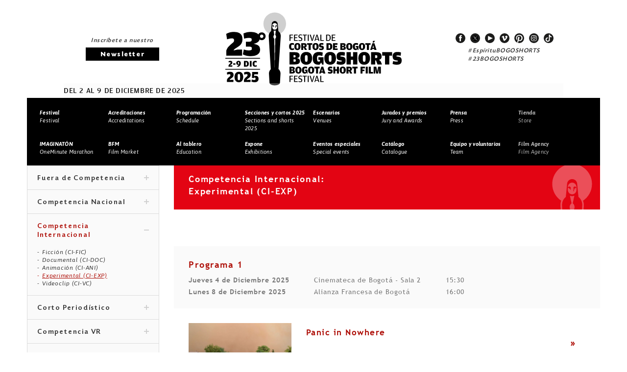

--- FILE ---
content_type: text/html; charset=UTF-8
request_url: https://festival.bogoshorts.com/categoria.php?int=XG3C6fwmWadoY0tDUvwBXG3C6fwm&cat=1$$-edEZPxyXmtmX0ZBYb3yXG3C6fwm&lint=1$$-1$$-qm4nNEHftmY0dDUL2CXG3C6fwm
body_size: 9888
content:


































<!DOCTYPE html>
<html>

<head>
    <meta charset="UTF-8">
    <meta name="viewport" content="width=device-width, initial-scale=1, maximum-scale=1.5">
    <title>BOGOSHORTS FESTIVAL</title>

    <link rel="shortcut icon" href="bogF-images/site/favicon.ico">
    <link rel="stylesheet" href="bogF-css/reset.min.css">
    <link rel="stylesheet" href="bogF-css/jquery-ui.structure.min.css">
    <link rel="stylesheet" href="bogF-css/slick.css">
    <link rel="stylesheet" href="bogF-css/colorbox.css">
    <link rel="stylesheet" href="bogF-css/styles.css">

    <!--[if IE]>
    	<script>
            document.createElement('header');		document.createElement('footer');        document.createElement('section');
            document.createElement('nav');          document.createElement('article');       document.createElement('figure');
            document.createElement('figcaption');   document.createElement('aside');
        </script>
		<link rel="stylesheet" href="css/style-ie.css">
    <![endif]-->
</head>

<body>
    <div id="pageLoading"></div>
    <!--Contenedor principal-->
    <div id="mainWrapper">        <!--Page Header-->
    <header class="pageHeader">
        <div class="hTop">
            <div class="maxW">
                <div class="sectH mNews">
                    <p>Inscríbete a nuestro</p>
                    <a href="https:///docs.google.com/a/mottif.com/forms/d/e/1FAIpQLScwgnwNCQ2vuggHzQW3cXasg8z_JCie-lTQiKEeBNEYz9UGrQ/viewform?c=0&w=1"
                        class="btnNLetter">Newsletter</a>
                </div>
                <div class="sectH mLogo">
                    <h1>
                        <a href="index.php">
                            <span class="gHidden">Festival de Cortos de Bogotá / Short Film Festival</span>
                            <!-- <img src="imagenes/logo-bogoshorts_2021.svg" alt="Festival de Cortos de Bogotá / Short Film Festival"> -->
                            <img src="imagenes/logo-bogoshorts_2024b.svg"
                                alt="Festival de Cortos de Bogotá / Short Film Festival">
                        </a>
                    </h1>
                </div>
                <div class="sectH mSocial">
                    <!--Social networks-->
<ul class="gSocial">
        <li><a href="https://www.facebook.com/festivalbogoshorts" target="_blank" class="facebook">facebook</a></li>
            <li><a href="https://twitter.com/bogoshorts" target="_blank" class="twitter">twitter</a></li>
            <li><a href="https://www.youtube.com/user/BOGOSHORTStv" target="_blank" class="youtube">youtube</a></li>
             <li><a href="https://vimeo.com/bogoshorts" target="_blank" class="vimeo">vimeo</a></li>
              <li><a href="https://www.pinterest.com/bogoshorts/" target="_blank" class="pinterest">pinterest</a></li>
              <li><a href="https://www.instagram.com/bogoshorts/" target="_blank" class="instagram">instagram</a></li>
          <!--? if(!empty($inst_sit)){ ?-->
    <li><a href="https://www.tiktok.com/@bogoshorts" target="_blank" class="tiktok">tiktok</a></li>
     <!--? } ?-->
</ul><!--Fin Social networks-->

                    <a href="https:///twitter.com/hashtag/EspírituBOGOSHORTS?src=hash" target="_blank"
                        class="hashtag">#EspírituBOGOSHORTS
                        




                    </a>
                    <a href="https:///twitter.com/search?f=tweets&q=%23BOGOSHORTS&src=typd" target="_blank"
                        class="hashtag">#23BOGOSHORTS</a>
                </div>
            </div>
            <div id="btnMMenu" class="hamburger">
                <div class="hamburger-box">
                    <div class="hamburger-inner"></div>
                </div>
            </div>
        </div>
        <div class="hBottom">
            <div class="maxW">
                <p>DEL 2 AL 9 DE DICIEMBRE DE 2025</p>
                <!-- <a href="https:///registro.bogoshorts.com/" class="btnRegIns">Registro / Ingreso</a> -->
                
            </div>
        </div>
        <!--Main menu-->
        <div class="contMMenu">
            <nav class="mainMenu">
                                <ul>
                    

                    <li><a href="interna.php?int=XG3C6fwmX0tDUvwBXG3C6fwm"><strong>Festival</strong>
                            <br>Festival</a></li>

                    <li><a href="interna.php?int=XG3C6fwmVvgB9ywA0r3BTzcmY0ZBKjxyU9wzSzcmX0tDUvwBXG3C6fwm"><strong>Acreditaciones</strong>
                            <br>Accreditations</a></li>

                    
                    <li>
                        <a href="https://info.bogoshorts.com/sccs/prensa/2025/docs_2025/23BSFF_programacion2025.pdf"
                            target='_blank'>
                            <strong>Programación</strong> <br>Schedule</a>
                        <!-- <a href="#" target='_blank'> -->
                        <!-- <strong>Programación 2024</strong> <br>Schedule 2024</a > -->
                    </li>
                    <!-- <li><a href="#" style="color: #B5B5B5"  data-tooltip="Próximamente información Festival 2024"><strong>Programación</strong>
                            <br>Schedule</a></li> -->

                    

                                        
                                        <li>
                        <a href="https:///festival.bogoshorts.com/categoria.php?int=XG3C6fwmY0tDUvwBXG3C6fwm&cat=1$$-edEZPxyXydmX0ZBYb3yXG3C6fwm&lint=1$$-1$$-qm4nNEHfdmY0dDUL2CXG3C6fwm"><strong>Secciones y cortos 2025</strong><br>Sections and shorts 2025</a>
                    </li>


                    <!-- <li><a href="#" style="color: #B5B5B5"
                            data-tooltip="Próximamente información Festival 2024"><strong>Secciones y
                                cortos</strong><br>Sections and shorts</a></li> -->
                    
                                        <li><a href="escenarios.php?int=XG3C6fwmZ0tDUvwBXG3C6fwm"><strong>Escenarios</strong>
                            <br>Venues</a></li>
                    
                                        <li><a href="interna.php?int=XG3C6fwm10tDUvwBXG3C6fwm"><strong>Jurados y premios </strong>
                            <br>Jury and Awards</a></li>
                    
                    <li><a href="interna.php?int=XG3C6fwm20tDUvwBXG3C6fwm"><strong>Prensa</strong> <br>Press</a>
                    </li>

                    <!-- <li><a href="https:///bogoshorts.jumpseller.com/" target=_blank><strong>Tienda</strong> <br>Store</a></li> -->
                    <li><a href="#" style="color: #B5B5B5"><strong>Tienda</strong> <br>Store</a></li>

                    <li><a href="interna.php?int=1$$-1$$-qm4nNEHftmY0tDUvwBXG3C6fwm"><strong>IMAGINATÓN</strong>
                            <br>OneMinute Marathon</a></li>
                    
                    <li><a href="interna.php?int=XG3C6fwm50tDUvwBXG3C6fwm"><strong>BFM</strong> <br>Film
                            Market</a></li>

                                        <li><a href="interna.php?int=1$$-1$$-qm4nNEHftoX0tDUvwBXG3C6fwm"><strong>Al tablero</strong>
                            <br>Education</a></li>
                    <!--<li><a href="#" style="color: #B5B5B5;" data-tooltip="Próximamente información Festival 2020" ><strong>Al tablero</strong> <br>Education</a></li> -->



                                        
                                        <li><a href="interna.php?int=1$$-1$$-qm4nNEHftmX0tDUvwBXG3C6fwm"><strong>Expone</strong>
                            <br>Exhibitions</a></li>
                    

                    
                                        <li><a href="interna.php?int=1$$-1$$-qm4nNEHfdoX0tDUvwBXG3C6fwm"><strong>Eventos especiales</strong>
                            <br>Special events</a></li>

                    <!--<li><a href="#" style="color: #B5B5B5;"  data-tooltip="Próximamente información Festival 2020"><strong>Eventos especiales</strong> <br>Special events</a></li>-->

                    



                                        <li><a href="https://info.bogoshorts.com/sccs/festival/22bsff/docs_2024/22BSFF_catalogo2024.pdf"
                            target="_blank"><strong>Catálogo</strong> <br>Catalogue</a></li>
                    
                    <!--li><a href="interna.php?int=1$$-1$$-qm4nNEHfJmY0tDUvwBXG3C6fwm"><strong>Voluntarios</strong> <br>Volunteers</a></li>
                <li><a href="equipo.php?int=1$$-1$$-qm4nNEHfJnY0tDUvwBXG3C6fwm>"><strong>Equipo</strong> <br>Team</a></li>-->
                    <li><a
                            href="https:///festival.bogoshorts.com/equipo.php?int=1$$-1$$-qm4nNEHfJnY0tDUvwBXG3C6fwm&lint=1$$-1$$-qm4nNEHfdm50dDUL2CXG3C6fwm&equ=1$$-1$$-qm4nNEHfdm50dDUL2CXG3C6fwm"><strong>Equipo
                                y voluntarios</strong> <br>Team</a></li>
                    <!--<li><a href="#" style="color: #B5B5B5;" data-tooltip="Próximamente información Festival 2020" ><strong>Equipo</strong> <br>Team</a></li>-->

                    <!-- <li><a href="https:///bogoshorts.mowies.com" Target=_blank><strong>Film Agency</strong> <br>Film Agency</a></li> -->

                    <li><a href="#" style="color: #B5B5B5;" data-tooltip="Próximamente información Film Agency 2024"
                            Target=_blank><strong>Film Agency</strong> <br>Film Agency</a></li>

                </ul>
            </nav>

        </div>
        <!--Fin Main menu-->
            </header>
    <!--Fin Page Header--><!--Contenido general-->
<div class="maxW gContent">
        <!--Content right-->

    <div class="cRight">
        <!--Listado general-->
        <section class="gList">

                        <h2 class="titleL ajuste_titulo" style="background-color: #E30413; margin-top: -10px;">
                Competencia Internacional: <br>
                Experimental (CI-EXP)</h2>
            <!--<p class="desc_comp">
							</p>-->
            <div>
                <p class="desc_comp">
                                    </p>
            </div>


                        <!--Programa-->
            <section class="cProg">
                <div class="titleProg">

                    <h3>Programa 1</h3>
<ul class="tableProg">
        <li>
                <span>
            <strong>Jueves 4 de Diciembre 2025            </strong>
        </span>
        <span>
                                Cinemateca de Bogotá - Sala 2                    

                    </em>
        </span>
                <span>15:30</span>
            </li>


        <li>
                <span>
            <strong>Lunes 8 de Diciembre 2025            </strong>
        </span>
        <span>
                                Alianza Francesa de Bogotá                    

                    </em>
        </span>
                <span>16:00</span>
            </li>


    </ul>                </div>
                	<article class="iList">
	<figure>
		<a href="corto.php?int=XG3C6fwm0utoZ0tDUvwBXG3C6fwm&cat=1$$-edEZPxyXmtmX0ZBYb3yXG3C6fwm&lint=1$$-1$$-qm4nNEHftmY0dDUL2CXG3C6fwm&tipo=1"><img src="https://recursos.bogoshorts.com/imagenes/1762557571.png" alt="nombre img"></a> 
	</figure>
	<header>
		<h3>
			<a href="corto.php?int=XG3C6fwm0utoZ0tDUvwBXG3C6fwm&cat=1$$-edEZPxyXmtmX0ZBYb3yXG3C6fwm&lint=1$$-1$$-qm4nNEHftmY0dDUL2CXG3C6fwm&tipo=1">Panic in Nowhere</a>
		</h3>
		<p class="details">
			<em>  </em> <br>
			<strong><em></em></strong>
		</p>
		<div class="desc">
			<div class="esp">
				<p>Navegar por videoclips en l&iacute;nea f&aacute;cilmente te distrae, te pierde y te devuelve al punto de partida. Imagina que encuentras una serie de clips organizados por una sensaci&oacute;n incipiente de eclipse del tiempo y fin del mundo, que evocan un sentido compartido del destino.</p>			</div>
			<div class="ing">
				<p>Drifting through videoclips online easily leaves you distracted, lost, and back on square one. Imagine, you found a series of clips organized by a sense of inchoate feeling of eclipse of time and end of the world, evoking a shared sense of fate.</p>			</div>
		</div>
		<a href="corto.php?int=XG3C6fwm0utoZ0tDUvwBXG3C6fwm&cat=1$$-edEZPxyXmtmX0ZBYb3yXG3C6fwm&lint=1$$-1$$-qm4nNEHftmY0dDUL2CXG3C6fwm&tipo=1" class="btnMore">&#62;</a>
	</header>
	</article>
	<article class="iList">
	<figure>
		<a href="corto.php?int=XG3C6fwm1utoZ0tDUvwBXG3C6fwm&cat=1$$-edEZPxyXmtmX0ZBYb3yXG3C6fwm&lint=1$$-1$$-qm4nNEHftmY0dDUL2CXG3C6fwm&tipo=1"><img src="https://recursos.bogoshorts.com/imagenes/1762557832.png" alt="nombre img"></a> 
	</figure>
	<header>
		<h3>
			<a href="corto.php?int=XG3C6fwm1utoZ0tDUvwBXG3C6fwm&cat=1$$-edEZPxyXmtmX0ZBYb3yXG3C6fwm&lint=1$$-1$$-qm4nNEHftmY0dDUL2CXG3C6fwm&tipo=1">Arguments in Favor of Love</a>
		</h3>
		<p class="details">
			<em>  </em> <br>
			<strong><em></em></strong>
		</p>
		<div class="desc">
			<div class="esp">
				<p>Las discusiones de una pareja, sacadas de la vida real, encarnadas por fantasmas.</p>			</div>
			<div class="ing">
				<p>A couple&rsquo;s arguments, taken from life, embodied by ghosts.</p>			</div>
		</div>
		<a href="corto.php?int=XG3C6fwm1utoZ0tDUvwBXG3C6fwm&cat=1$$-edEZPxyXmtmX0ZBYb3yXG3C6fwm&lint=1$$-1$$-qm4nNEHftmY0dDUL2CXG3C6fwm&tipo=1" class="btnMore">&#62;</a>
	</header>
	</article>
	<article class="iList">
	<figure>
		<a href="corto.php?int=XG3C6fwm5Gdm00tDUvwBXG3C6fwm&cat=1$$-edEZPxyXmtmX0ZBYb3yXG3C6fwm&lint=1$$-1$$-qm4nNEHftmY0dDUL2CXG3C6fwm&tipo=1"><img src="https://recursos.bogoshorts.com/imagenes/1762558126.png" alt="nombre img"></a> 
	</figure>
	<header>
		<h3>
			<a href="corto.php?int=XG3C6fwm5Gdm00tDUvwBXG3C6fwm&cat=1$$-edEZPxyXmtmX0ZBYb3yXG3C6fwm&lint=1$$-1$$-qm4nNEHftmY0dDUL2CXG3C6fwm&tipo=1">Rojo Žalia Blau</a>
		</h3>
		<p class="details">
			<em>  </em> <br>
			<strong><em></em></strong>
		</p>
		<div class="desc">
			<div class="esp">
				<p>Como complemento a su impresionante NYC RGB (TIFF 23), con Rojo Žalia Blau, la artista austriaca Viktoria Schmid emplea los principios del Technicolor de tres bandas para recrear paisajes naturales de Espa&ntilde;a, Lituania y Austria en un deslumbrante juego de colores y sombras.</p>			</div>
			<div class="ing">
				<p>A companion piece to her stunning NYC RGB (TIFF 23), with Rojo Žalia Blau, Austrian artist Viktoria Schmid employs the principles of three-strip Technicolor to recast natural landscapes in Spain, Lithuania, and Austria in a dazzling play of colour and shadow.</p>			</div>
		</div>
		<a href="corto.php?int=XG3C6fwm5Gdm00tDUvwBXG3C6fwm&cat=1$$-edEZPxyXmtmX0ZBYb3yXG3C6fwm&lint=1$$-1$$-qm4nNEHftmY0dDUL2CXG3C6fwm&tipo=1" class="btnMore">&#62;</a>
	</header>
	</article>
	<article class="iList">
	<figure>
		<a href="corto.php?int=XG3C6fwmWKdm00tDUvwBXG3C6fwm&cat=1$$-edEZPxyXmtmX0ZBYb3yXG3C6fwm&lint=1$$-1$$-qm4nNEHftmY0dDUL2CXG3C6fwm&tipo=1"><img src="https://recursos.bogoshorts.com/imagenes/1762558542.png" alt="nombre img"></a> 
	</figure>
	<header>
		<h3>
			<a href="corto.php?int=XG3C6fwmWKdm00tDUvwBXG3C6fwm&cat=1$$-edEZPxyXmtmX0ZBYb3yXG3C6fwm&lint=1$$-1$$-qm4nNEHftmY0dDUL2CXG3C6fwm&tipo=1">A Brighter Summer Day for the Lady Avengers</a>
		</h3>
		<p class="details">
			<em>  </em> <br>
			<strong><em></em></strong>
		</p>
		<div class="desc">
			<div class="esp">
				<p>Taiw&aacute;n, d&eacute;cada de 1980. Un caluroso d&iacute;a de verano, jugo de sand&iacute;a y el despertar sexual de una adolescente con sus fantas&iacute;as cinematogr&aacute;ficas. Rodada en 16 mm. Una subversi&oacute;n feminista impregnada de giallo de la aclamada pel&iacute;cula de Edward Yang (A Brighter Summer Day), pero esta vez, la tr&aacute;gica protagonista femenina de la pel&iacute;cula obtiene su sangrienta venganza en una proyecci&oacute;n de Deep Red. Para los verdaderos cin&eacute;filos que respetan por igual a Yang y a Dario Argento.</p>			</div>
			<div class="ing">
				<p>Taiwan, 1980s. Hot summer day, watermelon juice, and a teenage girl s sexual awakening with her celluloid fantasies. Shot on 16mm. A giallo-drenched feminist subversion of Edward Yang&rsquo;s acclaimed film (A Brighter Summer Day), but this time, the film s tragic female protagonist gets her bloody revenge at a screening of Deep Red. For the real cinephiles who respect Yang and Dario Argento equally.</p>			</div>
		</div>
		<a href="corto.php?int=XG3C6fwmWKdm00tDUvwBXG3C6fwm&cat=1$$-edEZPxyXmtmX0ZBYb3yXG3C6fwm&lint=1$$-1$$-qm4nNEHftmY0dDUL2CXG3C6fwm&tipo=1" class="btnMore">&#62;</a>
	</header>
	</article>
	<article class="iList">
	<figure>
		<a href="corto.php?int=XG3C6fwm2utoZ0tDUvwBXG3C6fwm&cat=1$$-edEZPxyXmtmX0ZBYb3yXG3C6fwm&lint=1$$-1$$-qm4nNEHftmY0dDUL2CXG3C6fwm&tipo=1"><img src="https://recursos.bogoshorts.com/imagenes/1762559149.png" alt="nombre img"></a> 
	</figure>
	<header>
		<h3>
			<a href="corto.php?int=XG3C6fwm2utoZ0tDUvwBXG3C6fwm&cat=1$$-edEZPxyXmtmX0ZBYb3yXG3C6fwm&lint=1$$-1$$-qm4nNEHftmY0dDUL2CXG3C6fwm&tipo=1">Better Not Kill the Groove</a>
		</h3>
		<p class="details">
			<em>  </em> <br>
			<strong><em></em></strong>
		</p>
		<div class="desc">
			<div class="esp">
				<p>A trav&eacute;s del uso del scooter y del desarrollo personal, un joven en busca de su identidad explora la relaci&oacute;n con su cuerpo y sus emociones. Realizada a partir de contenido recopilado en l&iacute;nea, net found footage, la pel&iacute;cula sigue los intentos del personaje por responder a su angustia existencial.</p>			</div>
			<div class="ing">
				<p>Through scootering and self-development, a young boy in quest for identity explores his relationship to his body and emotions. Made from content collected online &ndash; net found footage &ndash; the film follows his character s attempts to respond to his existential dismay.</p>			</div>
		</div>
		<a href="corto.php?int=XG3C6fwm2utoZ0tDUvwBXG3C6fwm&cat=1$$-edEZPxyXmtmX0ZBYb3yXG3C6fwm&lint=1$$-1$$-qm4nNEHftmY0dDUL2CXG3C6fwm&tipo=1" class="btnMore">&#62;</a>
	</header>
	</article>
	<article class="iList">
	<figure>
		<a href="corto.php?int=XG3C6fwm3utoZ0tDUvwBXG3C6fwm&cat=1$$-edEZPxyXmtmX0ZBYb3yXG3C6fwm&lint=1$$-1$$-qm4nNEHftmY0dDUL2CXG3C6fwm&tipo=1"><img src="https://recursos.bogoshorts.com/imagenes/1761683896.png" alt="nombre img"></a> 
	</figure>
	<header>
		<h3>
			<a href="corto.php?int=XG3C6fwm3utoZ0tDUvwBXG3C6fwm&cat=1$$-edEZPxyXmtmX0ZBYb3yXG3C6fwm&lint=1$$-1$$-qm4nNEHftmY0dDUL2CXG3C6fwm&tipo=1">La nostra habitació / Our Room</a>
		</h3>
		<p class="details">
			<em>  </em> <br>
			<strong><em></em></strong>
		</p>
		<div class="desc">
			<div class="esp">
				<p>Gal&middot;la trabaja en la radio. Adormecida, abandona el programa a media emisi&oacute;n y lee a su hijo peque&ntilde;o un cuento que le acompa&ntilde;a en sus sue&ntilde;os. Una noche, empujada por la energ&iacute;a renovadora de un misterioso compa&ntilde;ero, decide iniciar una nueva radio. Un programa de melod&iacute;as compartidas que se emite desde la intimidad de la habitaci&oacute;n en la que madre e hijo se conectan con el mundo.</p>			</div>
			<div class="ing">
				<p>Gal&middot;la works at the radio station. Nearly asleep, she leaves the program halfway through and reads a story to her little son that accompanies him in his dreams. One night, driven by the renewing energy of a mysterious boy, she decides to start a new radio station. A program of shared melodies that broadcasts from the intimacy of the room where mother and son connect with the world.</p>			</div>
		</div>
		<a href="corto.php?int=XG3C6fwm3utoZ0tDUvwBXG3C6fwm&cat=1$$-edEZPxyXmtmX0ZBYb3yXG3C6fwm&lint=1$$-1$$-qm4nNEHftmY0dDUL2CXG3C6fwm&tipo=1" class="btnMore">&#62;</a>
	</header>
	</article>
            </section>
            <!--Fin Programa-->
                        <!--Programa-->
            <section class="cProg">
                <div class="titleProg">

                    <h3>Programa 2</h3>
<ul class="tableProg">
        <li>
                <span>
            <strong>Sábado 6  de Diciembre 2025            </strong>
        </span>
        <span>
                                Cinemateca de Bogotá - Sala 2                    

                    </em>
        </span>
                <span>15:30</span>
            </li>


        <li>
                <span>
            <strong>Miércoles 3 de Diciembre 2025            </strong>
        </span>
        <span>
                                Alianza Francesa de Bogotá                    

                    </em>
        </span>
                <span>18:30</span>
            </li>


    </ul>                </div>
                	<article class="iList">
	<figure>
		<a href="corto.php?int=XG3C6fwm4utoZ0tDUvwBXG3C6fwm&cat=1$$-edEZPxyXmtmX0ZBYb3yXG3C6fwm&lint=1$$-1$$-qm4nNEHftmY0dDUL2CXG3C6fwm&tipo=1"><img src="https://recursos.bogoshorts.com/imagenes/1762560025.png" alt="nombre img"></a> 
	</figure>
	<header>
		<h3>
			<a href="corto.php?int=XG3C6fwm4utoZ0tDUvwBXG3C6fwm&cat=1$$-edEZPxyXmtmX0ZBYb3yXG3C6fwm&lint=1$$-1$$-qm4nNEHftmY0dDUL2CXG3C6fwm&tipo=1">La sonrisa no cabe en mi rostro / The Smile Doesn t Fit on My Face</a>
		</h3>
		<p class="details">
			<em>  </em> <br>
			<strong><em></em></strong>
		</p>
		<div class="desc">
			<div class="esp">
				<p>El mar terminó por devorarse parte del territorio mexicano. Casi todo Tabasco y parte de Veracruz desapareció. Lo que se conocía como México ya no lo era. La negrura llegó hasta las ciudades cercanas al golfo, entró en casas, en plazas comerciales, en cuerpos de enfermos, el fluido corría a prisas entre museos. Tras el inminente desastrenatural en el Golfo de México, algunas piezas arqueológicas Olmecas cuentan su propia historia a traves de la transmutación al tocar el petroleo. </p>			</div>
			<div class="ing">
				<p>The sea devoured part of the Mexican territory. Almost all of Tabasco and part of Veracruz disappeared. What was known as Mexico is no longer. The blackness reached cities near the gulf, entered houses, shopping malls, the bodies of the sick —the fluid ran hurriedly through museums. Following the imminent natural disaster in the Gulf of Mexico, some Olmec archaeological pieces tell their own story through transmutation upon contact with oil. The darkness becomes part of the landscape.</p>			</div>
		</div>
		<a href="corto.php?int=XG3C6fwm4utoZ0tDUvwBXG3C6fwm&cat=1$$-edEZPxyXmtmX0ZBYb3yXG3C6fwm&lint=1$$-1$$-qm4nNEHftmY0dDUL2CXG3C6fwm&tipo=1" class="btnMore">&#62;</a>
	</header>
	</article>
	<article class="iList">
	<figure>
		<a href="corto.php?int=XG3C6fwm5utoZ0tDUvwBXG3C6fwm&cat=1$$-edEZPxyXmtmX0ZBYb3yXG3C6fwm&lint=1$$-1$$-qm4nNEHftmY0dDUL2CXG3C6fwm&tipo=1"><img src="https://recursos.bogoshorts.com/imagenes/1762560356.png" alt="nombre img"></a> 
	</figure>
	<header>
		<h3>
			<a href="corto.php?int=XG3C6fwm5utoZ0tDUvwBXG3C6fwm&cat=1$$-edEZPxyXmtmX0ZBYb3yXG3C6fwm&lint=1$$-1$$-qm4nNEHftmY0dDUL2CXG3C6fwm&tipo=1">Un dragón de cien cabezas / A Hundred-Headed Dragon</a>
		</h3>
		<p class="details">
			<em>  </em> <br>
			<strong><em></em></strong>
		</p>
		<div class="desc">
			<div class="esp">
				<p>En el Jardín de las Hespérides crecía una fruta capaz de otorgar la inmortalidad a quien lograse comerla. El jardín se encontraba en un lugar incierto frente a las costas de África Occidental, protegido por un dragón de cien cabezas. Por medio de técnicas de biosonificación aplicadas a las plataneras, principal monocultivo de las Islas Canarias en el presente, descubrimos una fábula sobre la vida eterna en uno de los lugares donde se ubicó este espacio mítico.</p>			</div>
			<div class="ing">
				<p>In the Garden of Hesperides, a fruit, capable of granting immortality to whoever ate it, once grew. This garden, located somewhere off the coast of West Africa, was guarded by a dragon with one hundred heads. Through the use of bio-sonification of banana trees, a monoculture crop in the Canary Islands, we discover a tale of eternal life where this mythical garden used to exist.</p>			</div>
		</div>
		<a href="corto.php?int=XG3C6fwm5utoZ0tDUvwBXG3C6fwm&cat=1$$-edEZPxyXmtmX0ZBYb3yXG3C6fwm&lint=1$$-1$$-qm4nNEHftmY0dDUL2CXG3C6fwm&tipo=1" class="btnMore">&#62;</a>
	</header>
	</article>
	<article class="iList">
	<figure>
		<a href="corto.php?int=XG3C6fwmWytoZ0tDUvwBXG3C6fwm&cat=1$$-edEZPxyXmtmX0ZBYb3yXG3C6fwm&lint=1$$-1$$-qm4nNEHftmY0dDUL2CXG3C6fwm&tipo=1"><img src="https://recursos.bogoshorts.com/imagenes/1762560763.png" alt="nombre img"></a> 
	</figure>
	<header>
		<h3>
			<a href="corto.php?int=XG3C6fwmWytoZ0tDUvwBXG3C6fwm&cat=1$$-edEZPxyXmtmX0ZBYb3yXG3C6fwm&lint=1$$-1$$-qm4nNEHftmY0dDUL2CXG3C6fwm&tipo=1">Interurbain</a>
		</h3>
		<p class="details">
			<em>  </em> <br>
			<strong><em></em></strong>
		</p>
		<div class="desc">
			<div class="esp">
				<p>Explora el vac&iacute;o emocional de una madre ante la distancia geogr&aacute;fica y la ausencia de su hijo. A trav&eacute;s de las ventanas empa&ntilde;adas del tren, los paisajes que pasan reflejan tanto la separaci&oacute;n como la conexi&oacute;n. Sus mensajes de voz quedan sin respuesta mientras el silencio se prolonga. La pel&iacute;cula se adentra en un espacio de espera, donde los recuerdos fragmentados y las conversaciones inconclusas se unen, convirtiendo el viaje en una met&aacute;fora del anhelo y la imposibilidad de llenar el vac&iacute;o.</p>			</div>
			<div class="ing">
				<p>Interurbain explores a mother s emotional void in the face of geographical distance and the absence of her son. Through foggy train windows, passing landscapes reflect both separation and connection. Her voice messages go unanswered as silences stretch on. The film delves into a space of waiting, where fragmented memories and unfinished conversations come together, making the journey a metaphor for longing and the impossibility of filling the void.</p>			</div>
		</div>
		<a href="corto.php?int=XG3C6fwmWytoZ0tDUvwBXG3C6fwm&cat=1$$-edEZPxyXmtmX0ZBYb3yXG3C6fwm&lint=1$$-1$$-qm4nNEHftmY0dDUL2CXG3C6fwm&tipo=1" class="btnMore">&#62;</a>
	</header>
	</article>
	<article class="iList">
	<figure>
		<a href="corto.php?int=XG3C6fwmXytoZ0tDUvwBXG3C6fwm&cat=1$$-edEZPxyXmtmX0ZBYb3yXG3C6fwm&lint=1$$-1$$-qm4nNEHftmY0dDUL2CXG3C6fwm&tipo=1"><img src="https://recursos.bogoshorts.com/imagenes/1761686003.png" alt="nombre img"></a> 
	</figure>
	<header>
		<h3>
			<a href="corto.php?int=XG3C6fwmXytoZ0tDUvwBXG3C6fwm&cat=1$$-edEZPxyXmtmX0ZBYb3yXG3C6fwm&lint=1$$-1$$-qm4nNEHftmY0dDUL2CXG3C6fwm&tipo=1">Manal Issa, 2024</a>
		</h3>
		<p class="details">
			<em>  </em> <br>
			<strong><em></em></strong>
		</p>
		<div class="desc">
			<div class="esp">
				<p>Grabada en Beirut el 22 de septiembre de 2024, pocas horas antes de que se intensificaran los bombardeos en todo el pa&iacute;s, Manal Issa, 2024 presenta una inquietante entrevista con la aclamada actriz libanesa-francesa Manal Issa. Extra&iacute;da de horas de conversaciones a distancia entre Elisabeth, en Estados Unidos, y Manal, en L&iacute;bano, a lo largo del &uacute;ltimo a&ntilde;o, la pel&iacute;cula reflexiona &iacute;ntimamente sobre el papel del actor durante el conflicto global que se est&aacute; desarrollando.</p>			</div>
			<div class="ing">
				<p>Filmed in Beirut on September 22, 2024, just hours before bombing escalated throughout the country, Manal Issa, 2024 presents a haunting interview with the acclaimed Lebanese French actress Manal Issa. Distilled from hours of long-distance conversations between Elisabeth in the U.S. and Manal in Lebanon over the past year, the film intimately considers the role of the actor during the unfolding global conflict.&nbsp;</p>			</div>
		</div>
		<a href="corto.php?int=XG3C6fwmXytoZ0tDUvwBXG3C6fwm&cat=1$$-edEZPxyXmtmX0ZBYb3yXG3C6fwm&lint=1$$-1$$-qm4nNEHftmY0dDUL2CXG3C6fwm&tipo=1" class="btnMore">&#62;</a>
	</header>
	</article>
	<article class="iList">
	<figure>
		<a href="corto.php?int=XG3C6fwmYytoZ0tDUvwBXG3C6fwm&cat=1$$-edEZPxyXmtmX0ZBYb3yXG3C6fwm&lint=1$$-1$$-qm4nNEHftmY0dDUL2CXG3C6fwm&tipo=1"><img src="https://recursos.bogoshorts.com/imagenes/1762561454.png" alt="nombre img"></a> 
	</figure>
	<header>
		<h3>
			<a href="corto.php?int=XG3C6fwmYytoZ0tDUvwBXG3C6fwm&cat=1$$-edEZPxyXmtmX0ZBYb3yXG3C6fwm&lint=1$$-1$$-qm4nNEHftmY0dDUL2CXG3C6fwm&tipo=1">trans-apariencia-estereo-voodoo</a>
		</h3>
		<p class="details">
			<em>  </em> <br>
			<strong><em></em></strong>
		</p>
		<div class="desc">
			<div class="esp">
				<p>Una pel&iacute;cula bons&aacute;i, un ensamblaje de baja resoluci&oacute;n y alta intensidad; una pregunta en presente, sobre las posibilidades del cine inter-especie y la inseparable relaci&oacute;n entre la tecnolog&iacute;a de guerra y la industria audiovisual . Un proyecto de instalaci&oacute;n sono-visual de tres canales (imaginarios), que no logr&oacute; su expansi&oacute;n y se convirti&oacute; en una trampa de luz, escondida en extra&ntilde;os programas de cortometrajes fuera de cat&aacute;logo. Animal zumbador mort&iacute;fero y cargado de explosivos.</p>			</div>
			<div class="ing">
				<p>A bonsai film, a low-resolution, high-intensity montage; a question in the present tense about the possibilities of inter-species cinema and the inseparable relationship between war technology and the audiovisual industry. A three-channel (imaginary) sound-visual installation project that failed to expand and became a light trap, hidden in strange short film programs outside the catalog. A deadly buzzing animal loaded with explosives.</p>			</div>
		</div>
		<a href="corto.php?int=XG3C6fwmYytoZ0tDUvwBXG3C6fwm&cat=1$$-edEZPxyXmtmX0ZBYb3yXG3C6fwm&lint=1$$-1$$-qm4nNEHftmY0dDUL2CXG3C6fwm&tipo=1" class="btnMore">&#62;</a>
	</header>
	</article>
	<article class="iList">
	<figure>
		<a href="corto.php?int=XG3C6fwmZytoZ0tDUvwBXG3C6fwm&cat=1$$-edEZPxyXmtmX0ZBYb3yXG3C6fwm&lint=1$$-1$$-qm4nNEHftmY0dDUL2CXG3C6fwm&tipo=1"><img src="https://recursos.bogoshorts.com/imagenes/1762562129.png" alt="nombre img"></a> 
	</figure>
	<header>
		<h3>
			<a href="corto.php?int=XG3C6fwmZytoZ0tDUvwBXG3C6fwm&cat=1$$-edEZPxyXmtmX0ZBYb3yXG3C6fwm&lint=1$$-1$$-qm4nNEHftmY0dDUL2CXG3C6fwm&tipo=1">En traversée / In transit</a>
		</h3>
		<p class="details">
			<em>  </em> <br>
			<strong><em></em></strong>
		</p>
		<div class="desc">
			<div class="esp">
				<p>Con un sutil cambio entre la figuración y la abstracción, con dorados y rojos al estilo de Rothko, la hipnótica En Traversée de Vadim Kostrov evoca la poesía de la dislocación a través de un mundo en movimiento.</p>			</div>
			<div class="ing">
				<p>Shifting subtly between figuration and abstraction, with Rothko-esque golds and reds, the hypnotic En Traversée by Vadim Kostrov evokes the poetry of dislocation by way of a world in motion.</p>			</div>
		</div>
		<a href="corto.php?int=XG3C6fwmZytoZ0tDUvwBXG3C6fwm&cat=1$$-edEZPxyXmtmX0ZBYb3yXG3C6fwm&lint=1$$-1$$-qm4nNEHftmY0dDUL2CXG3C6fwm&tipo=1" class="btnMore">&#62;</a>
	</header>
	</article>
            </section>
            <!--Fin Programa-->
                    </section>
        <!--Fin Listado general-->
    </div>
    <!--Fin Content right-->
    <!--Content left-->
    <div class="cLeft">
        <!--Img section-->
                <!--Fin Img section-->
        <!--Menu section-->
<div class="menuSect menuAccordion">
    
    <p class="titleMenu  active"  >Fuera de Competencia</p>
    <div class="contMenu active" >
        <ul>
                        <li><a href="categoria.php?int=XG3C6fwmWadoY0tDUvwBXG3C6fwm&cat=1$$-edEZPxyXqtoX0ZBYb3yXG3C6fwm&lint=1$$-edEZPxyXitm50dDUL2CXG3C6fwm" >Fuera de Competencia (SO-FCO)</a></li>
                    </ul>
    </div>
    
    <p class="titleMenu  active"  >Competencia Nacional </p>
    <div class="contMenu active" >
        <ul>
                        <li><a href="categoria.php?int=XG3C6fwmWadoY0tDUvwBXG3C6fwm&cat=1$$-edEZPxyXudmX0ZBYb3yXG3C6fwm&lint=1$$-1$$-qm4nNEHfdmY0dDUL2CXG3C6fwm" >Ficción  (CN-FIC)</a></li>
                        <li><a href="categoria.php?int=XG3C6fwmWadoY0tDUvwBXG3C6fwm&cat=1$$-edEZPxyXGtmY0ZBYb3yXG3C6fwm&lint=1$$-1$$-qm4nNEHfdmY0dDUL2CXG3C6fwm" >Documental (CN-DOC)</a></li>
                        <li><a href="categoria.php?int=XG3C6fwmWadoY0tDUvwBXG3C6fwm&cat=1$$-edEZPxyXaJmY0ZBYb3yXG3C6fwm&lint=1$$-1$$-qm4nNEHfdmY0dDUL2CXG3C6fwm" >Animación (CN-ANI)</a></li>
                        <li><a href="categoria.php?int=XG3C6fwmWadoY0tDUvwBXG3C6fwm&cat=1$$-edEZPxyXGdmX0ZBYb3yXG3C6fwm&lint=1$$-1$$-qm4nNEHfdmY0dDUL2CXG3C6fwm" >Experimental  (CN-EXP)</a></li>
                        <li><a href="categoria.php?int=XG3C6fwmWadoY0tDUvwBXG3C6fwm&cat=1$$-edEZPxyXKdmX0ZBYb3yXG3C6fwm&lint=1$$-1$$-qm4nNEHfdmY0dDUL2CXG3C6fwm" >Videoclip (CN-VC)</a></li>
                    </ul>
    </div>
    
    <p class="titleMenu  active"  >Competencia Internacional</p>
    <div class="contMenu active" >
        <ul>
                        <li><a href="categoria.php?int=XG3C6fwmWadoY0tDUvwBXG3C6fwm&cat=1$$-edEZPxyXatmX0ZBYb3yXG3C6fwm&lint=1$$-1$$-qm4nNEHftmY0dDUL2CXG3C6fwm" >Ficción  (CI-FIC)</a></li>
                        <li><a href="categoria.php?int=XG3C6fwmWadoY0tDUvwBXG3C6fwm&cat=1$$-edEZPxyXetmX0ZBYb3yXG3C6fwm&lint=1$$-1$$-qm4nNEHftmY0dDUL2CXG3C6fwm" > Documental (CI-DOC)</a></li>
                        <li><a href="categoria.php?int=XG3C6fwmWadoY0tDUvwBXG3C6fwm&cat=1$$-edEZPxyXiJmY0ZBYb3yXG3C6fwm&lint=1$$-1$$-qm4nNEHftmY0dDUL2CXG3C6fwm" >Animación (CI-ANI)</a></li>
                        <li><a href="categoria.php?int=XG3C6fwmWadoY0tDUvwBXG3C6fwm&cat=1$$-edEZPxyXmtmX0ZBYb3yXG3C6fwm&lint=1$$-1$$-qm4nNEHftmY0dDUL2CXG3C6fwm" class="active">Experimental (CI-EXP)</a></li>
                        <li><a href="categoria.php?int=XG3C6fwmWadoY0tDUvwBXG3C6fwm&cat=1$$-edEZPxyXqtmX0ZBYb3yXG3C6fwm&lint=1$$-1$$-qm4nNEHftmY0dDUL2CXG3C6fwm" >Videoclip (CI-VC)</a></li>
                    </ul>
    </div>
    
    <p class="titleMenu  active"  >Corto Periodístico</p>
    <div class="contMenu active" >
        <ul>
                        <li><a href="categoria.php?int=XG3C6fwmWadoY0tDUvwBXG3C6fwm&cat=1$$-edEZPxyXmJmY0ZBYb3yXG3C6fwm&lint=1$$-edEZPxyXaJm50dDUL2CXG3C6fwm" >Corto periodístico CI-CP</a></li>
                    </ul>
    </div>
    
    <p class="titleMenu  active"  >Competencia VR</p>
    <div class="contMenu active" >
        <ul>
                        <li><a href="categoria.php?int=XG3C6fwmWadoY0tDUvwBXG3C6fwm&cat=1$$-edEZPxyXutmX0ZBYb3yXG3C6fwm&lint=1$$-1$$-qm4nNEHfJnY0dDUL2CXG3C6fwm" >Realidad Virtual (CVR)</a></li>
                    </ul>
    </div>
    
    <p class="titleMenu  active"  >F3 - Fanático Freak Fantástico</p>
    <div class="contMenu active" >
        <ul>
                        <li><a href="categoria.php?int=XG3C6fwmWadoY0tDUvwBXG3C6fwm&cat=1$$-edEZPxyXytmX0ZBYb3yXG3C6fwm&lint=1$$-1$$-qm4nNEHftmX0dDUL2CXG3C6fwm" >Fanático Freak Fantástico (F3)</a></li>
                    </ul>
    </div>
    
    <p class="titleMenu  active"  >Conexión</p>
    <div class="contMenu active" >
        <ul>
                        <li><a href="categoria.php?int=XG3C6fwmWadoY0tDUvwBXG3C6fwm&cat=1$$-edEZPxyXaJmX0ZBYb3yXG3C6fwm&lint=XG3C6fwm50dDUL2CXG3C6fwm" >Latinoamérica (CON-LATAM)</a></li>
                        <li><a href="categoria.php?int=XG3C6fwmWadoY0tDUvwBXG3C6fwm&cat=1$$-edEZPxyXiJmX0ZBYb3yXG3C6fwm&lint=XG3C6fwm50dDUL2CXG3C6fwm" >Brasil (CON-BRA)</a></li>
                        <li><a href="categoria.php?int=XG3C6fwmWadoY0tDUvwBXG3C6fwm&cat=1$$-edEZPxyXeJmX0ZBYb3yXG3C6fwm&lint=XG3C6fwm50dDUL2CXG3C6fwm" >España (CON-ESP)</a></li>
                        <li><a href="categoria.php?int=XG3C6fwmWadoY0tDUvwBXG3C6fwm&cat=1$$-edEZPxyXedoX0ZBYb3yXG3C6fwm&lint=XG3C6fwm50dDUL2CXG3C6fwm" >Latinxs (CON-LTX)</a></li>
                    </ul>
    </div>
    
    <p class="titleMenu  active"  >Colecciones </p>
    <div class="contMenu active" >
        <ul>
                        <li><a href="categoria.php?int=XG3C6fwmWadoY0tDUvwBXG3C6fwm&cat=1$$-edEZPxyXetoX0ZBYb3yXG3C6fwm&lint=1$$-1$$-qm4nNEHfJmZ0dDUL2CXG3C6fwm" >Adolescentes (CLC-ADO)</a></li>
                        <li><a href="categoria.php?int=XG3C6fwmWadoY0tDUvwBXG3C6fwm&cat=1$$-edEZPxyXadnX0ZBYb3yXG3C6fwm&lint=1$$-1$$-qm4nNEHfJmZ0dDUL2CXG3C6fwm" >Cine dentro del cine (CLC-CINE)</a></li>
                        <li><a href="categoria.php?int=XG3C6fwmWadoY0tDUvwBXG3C6fwm&cat=1$$-edEZPxyXCJnX0ZBYb3yXG3C6fwm&lint=1$$-1$$-qm4nNEHfJmZ0dDUL2CXG3C6fwm" >Desidencias (CLC-DVX)</a></li>
                        <li><a href="categoria.php?int=XG3C6fwmWadoY0tDUvwBXG3C6fwm&cat=1$$-edEZPxyXitoX0ZBYb3yXG3C6fwm&lint=1$$-1$$-qm4nNEHfJmZ0dDUL2CXG3C6fwm" >El amor es corto (CLC-AMO)</a></li>
                        <li><a href="categoria.php?int=XG3C6fwmWadoY0tDUvwBXG3C6fwm&cat=1$$-edEZPxyXytoX0ZBYb3yXG3C6fwm&lint=1$$-1$$-qm4nNEHfJmZ0dDUL2CXG3C6fwm" >El mundo es un Balón  (CLC-FUT)</a></li>
                    </ul>
    </div>
    
    <p class="titleMenu  active"  >Panorama</p>
    <div class="contMenu active" >
        <ul>
                        <li><a href="categoria.php?int=XG3C6fwmWadoY0tDUvwBXG3C6fwm&cat=1$$-edEZPxyXCtmX0ZBYb3yXG3C6fwm&lint=XG3C6fwmZ0dDUL2CXG3C6fwm" >Colombia Ficción (PAC-FIC)</a></li>
                        <li><a href="categoria.php?int=XG3C6fwmWadoY0tDUvwBXG3C6fwm&cat=1$$-edEZPxyXeJmY0ZBYb3yXG3C6fwm&lint=XG3C6fwmZ0dDUL2CXG3C6fwm" >Colombia Documental PAC-DOC</a></li>
                        <li><a href="categoria.php?int=XG3C6fwmWadoY0tDUvwBXG3C6fwm&cat=1$$-edEZPxyXitmX0ZBYb3yXG3C6fwm&lint=XG3C6fwmZ0dDUL2CXG3C6fwm" >Colombia Experimental (PAC-EXP)</a></li>
                    </ul>
    </div>
    
    <p class="titleMenu  active"  >Especiales</p>
    <div class="contMenu active" >
        <ul>
                        <li><a href="categoria.php?int=XG3C6fwmWadoY0tDUvwBXG3C6fwm&cat=1$$-edEZPxyXCdmY0ZBYb3yXG3C6fwm&lint=1$$-1$$-qm4nNEHfdoY0dDUL2CXG3C6fwm" >Volver Al Futuro (ES-VOLVER)</a></li>
                        <li><a href="categoria.php?int=XG3C6fwmWadoY0tDUvwBXG3C6fwm&cat=1$$-edEZPxyXGdmY0ZBYb3yXG3C6fwm&lint=1$$-1$$-qm4nNEHfdoY0dDUL2CXG3C6fwm" >Vietnam 50 años (ES-VIETNAM)</a></li>
                        <li><a href="categoria.php?int=XG3C6fwmWadoY0tDUvwBXG3C6fwm&cat=1$$-edEZPxyXKdmY0ZBYb3yXG3C6fwm&lint=1$$-1$$-qm4nNEHfdoY0dDUL2CXG3C6fwm" >Lo Invisible (ES-LO INVISIBLE)</a></li>
                        <li><a href="categoria.php?int=XG3C6fwmWadoY0tDUvwBXG3C6fwm&cat=1$$-edEZPxyXKtoX0ZBYb3yXG3C6fwm&lint=1$$-1$$-qm4nNEHfdoY0dDUL2CXG3C6fwm" >NEXOS (ES-NEXOS)</a></li>
                    </ul>
    </div>
    
    <p class="titleMenu  active"  >Cortofilia</p>
    <div class="contMenu active" >
        <ul>
                        <li><a href="categoria.php?int=XG3C6fwmWadoY0tDUvwBXG3C6fwm&cat=1$$-edEZPxyXKJmX0ZBYb3yXG3C6fwm&lint=1$$-1$$-qm4nNEHftoY0dDUL2CXG3C6fwm" >También los enanos empezaron pequeños (FI-ENA)</a></li>
                        <li><a href="categoria.php?int=XG3C6fwmWadoY0tDUvwBXG3C6fwm&cat=1$$-edEZPxyXatmY0ZBYb3yXG3C6fwm&lint=1$$-1$$-qm4nNEHftoY0dDUL2CXG3C6fwm" >Filargo (FI-LARGO)</a></li>
                    </ul>
    </div>
    
    <p class="titleMenu  active"  >Festivaleando</p>
    <div class="contMenu active" >
        <ul>
                        <li><a href="categoria.php?int=XG3C6fwmWadoY0tDUvwBXG3C6fwm&cat=1$$-edEZPxyXidmY0ZBYb3yXG3C6fwm&lint=1$$-1$$-qm4nNEHfdnZ0dDUL2CXG3C6fwm" >Festivaleando Locarno (FES-LOCARNO)</a></li>
                        <li><a href="categoria.php?int=XG3C6fwmWadoY0tDUvwBXG3C6fwm&cat=1$$-edEZPxyXutmY0ZBYb3yXG3C6fwm&lint=1$$-1$$-qm4nNEHfdnZ0dDUL2CXG3C6fwm" >Kinoforum (FES-KINO)</a></li>
                    </ul>
    </div>
    
    <p class="titleMenu  active"  >Noche De Humor</p>
    <div class="contMenu active" >
        <ul>
                        <li><a href="categoria.php?int=XG3C6fwmWadoY0tDUvwBXG3C6fwm&cat=1$$-edEZPxyXqtmY0ZBYb3yXG3C6fwm&lint=1$$-edEZPxyXKtm50dDUL2CXG3C6fwm" >Humor  (HUMOR)</a></li>
                    </ul>
    </div>
    
    <p class="titleMenu  active"  >World Tour</p>
    <div class="contMenu active" >
        <ul>
                        <li><a href="categoria.php?int=XG3C6fwmWadoY0tDUvwBXG3C6fwm&cat=1$$-edEZPxyXetmY0ZBYb3yXG3C6fwm&lint=1$$-1$$-qm4nNEHfZmZ0dDUL2CXG3C6fwm" >World Tour - JAPÓN (WT-JAPÓN)</a></li>
                        <li><a href="categoria.php?int=XG3C6fwmWadoY0tDUvwBXG3C6fwm&cat=1$$-edEZPxyXitmY0ZBYb3yXG3C6fwm&lint=1$$-1$$-qm4nNEHfZmZ0dDUL2CXG3C6fwm" >World Tour UCRANIA (WT-UCRANIA)</a></li>
                    </ul>
    </div>
    
    <p class="titleMenu  active"  >Viva La Ciudad</p>
    <div class="contMenu active" >
        <ul>
                        <li><a href="categoria.php?int=XG3C6fwmWadoY0tDUvwBXG3C6fwm&cat=1$$-edEZPxyXudmY0ZBYb3yXG3C6fwm&lint=1$$-edEZPxyXGtm50dDUL2CXG3C6fwm" >Viva La Ciudad: Graffiti (CITY-GRAFF)</a></li>
                        <li><a href="categoria.php?int=XG3C6fwmWadoY0tDUvwBXG3C6fwm&cat=1$$-edEZPxyXmtmY0ZBYb3yXG3C6fwm&lint=1$$-edEZPxyXGtm50dDUL2CXG3C6fwm" >Viva La Ciudad: Espiritú Vasco (CITY-VASCO)</a></li>
                    </ul>
    </div>
    
    <p class="titleMenu  active"  >ChiquiSHORTS</p>
    <div class="contMenu active" >
        <ul>
                        <li><a href="categoria.php?int=XG3C6fwmWadoY0tDUvwBXG3C6fwm&cat=1$$-edEZPxyXGtoX0ZBYb3yXG3C6fwm&lint=1$$-edEZPxyXutm50dDUL2CXG3C6fwm" >CHIQUISHORTS (CHI-KIDS)</a></li>
                        <li><a href="categoria.php?int=XG3C6fwmWadoY0tDUvwBXG3C6fwm&cat=1$$-edEZPxyXadmY0ZBYb3yXG3C6fwm&lint=1$$-edEZPxyXutm50dDUL2CXG3C6fwm" >CHIQUISHORTS (CHI-ANCY)</a></li>
                    </ul>
    </div>
    
    <p class="titleMenu  active"  >Proyecciones BFM</p>
    <div class="contMenu active" >
        <ul>
                        <li><a href="categoria.php?int=XG3C6fwmWadoY0tDUvwBXG3C6fwm&cat=1$$-edEZPxyXGdnX0ZBYb3yXG3C6fwm&lint=1$$-edEZPxyXqdm50dDUL2CXG3C6fwm" >In Vitro (BFM-IV)</a></li>
                    </ul>
    </div>
    </div>
<!--Fin Menu section-->    </div>
    <!--Fin Content left-->
</div>
<!--Fin Contenido general-->

	<!--Page footer-->
	<footer class="pageFooter">
		<div class="maxW fTop">
			<div class="sectF">
				<img src="bogF-images/site/ico-statue.svg" alt="Bogoshorts" class="logoBS">
				<div class="textFoot">
					<h3>Festival de Cortos de Bogotá / Bogotá short film festival</h3>
						<p>
							Tel. Bogotá <a href="tel:(57 1) 232 18 57 ">(57 1) 232 18 57 </a> <br>
							Cel. <a href="tel:(57) 310 3036270 - 310 349 2415 ">(57) 310 3036270 - 310 349 2415 </a> <br>
							<a href="mailto:bogoshorts@lbv.co - bogoshorts@gmail.com ">bogoshorts@lbv.co - bogoshorts@gmail.com </a> <br>
							Calle 35 No. 5 - 89							<br> La Casa del Cine - Barrio La Merced <br> Bogot&#225; - Colombia						</p>
						<!--Social networks-->
<ul class="gSocial">
        <li><a href="https://www.facebook.com/festivalbogoshorts" target="_blank" class="facebook">facebook</a></li>
            <li><a href="https://twitter.com/bogoshorts" target="_blank" class="twitter">twitter</a></li>
            <li><a href="https://www.youtube.com/user/BOGOSHORTStv" target="_blank" class="youtube">youtube</a></li>
             <li><a href="https://vimeo.com/bogoshorts" target="_blank" class="vimeo">vimeo</a></li>
              <li><a href="https://www.pinterest.com/bogoshorts/" target="_blank" class="pinterest">pinterest</a></li>
              <li><a href="https://www.instagram.com/bogoshorts/" target="_blank" class="instagram">instagram</a></li>
          <!--? if(!empty($inst_sit)){ ?-->
    <li><a href="https://www.tiktok.com/@bogoshorts" target="_blank" class="tiktok">tiktok</a></li>
     <!--? } ?-->
</ul><!--Fin Social networks-->
				</div>
			</div>
			<div class="sectF">
				<p><strong>Festival de Cortos de Bogotá / Bogotá short film festival <br>es producido por:</strong></p>
				<a href="#" target="_blank" class="eLogo"><img src="bogF-images/site/logo-lbv.svg" alt="LBV"></a>
			</div>
		</div>
		<div class="contLogos">
			<!--<img src="imagenes/5838b1c3642e9__bogota_ciudad_creativa.jpg" alt="Bogotá capital del cortometraje">-->
							<!--<img src="imagenes/5838b1c3642e9__bogota_ciudad_creativa.jpg" alt="Bogotá capital del cortometraje">-->
		</div>
		<ul class="maxW fBottom">
			<li>
				<a href="http://registro.bogoshorts.com/documentos/TERMINOS_Y_CONDICIONES_WEB_BOGOSHORTS.pdf" target="_blank" ><strong>Terminos y condiciones</strong></a>
			</li>
			<li>&copy; 2021 - Todos los derechos reservados</li>
			<li>
				<a href="http://mottif.com/" target="_blank" class="eLogo"><img src="bogF-images/site/logo-mottif.svg" alt="Mottif"></a>
			</li>
		</ul>
	</footer><!--Fin Page footer-->
</div><!--Fin Contenedor principal-->
<!--Scripts-->
<script src="bogF-js/prefixfree.min.js"></script>
<script src="bogF-js/jquery-1.12.4.min.js"></script>
<script src="bogF-js/jquery-ui.min.js"></script>
<script src="bogF-js/jquery.validate.min.js"></script>
<script src="bogF-js/slick.min.js"></script>
<script src="bogF-js/jquery.nicefileinput.min.js"></script>
<script src="bogF-js/jquery.colorbox-min.js"></script>
<script src="bogF-js/interface.js"></script>
<script src="bogF-js/forms.js"></script>
<!--Fin Scripts-->
</body>

<script>
 (function(i,s,o,g,r,a,m){i['GoogleAnalyticsObject']=r;i[r]=i[r]||function(){
 (i[r].q=i[r].q||[]).push(arguments)},i[r].l=1*new Date();a=s.createElement(o),
 m=s.getElementsByTagName(o)[0];a.async=1;a.src=g;m.parentNode.insertBefore(a,m)
 })(window,document,'script','https://www.google-analytics.com/analytics.js','ga');

 ga('create', 'UA-92455822-1', 'auto');
 ga('send', 'pageview');

</script>

<script>'undefined'=== typeof _trfq || (window._trfq = []);'undefined'=== typeof _trfd && (window._trfd=[]),_trfd.push({'tccl.baseHost':'secureserver.net'},{'ap':'cpsh-oh'},{'server':'p3plzcpnl506412'},{'dcenter':'p3'},{'cp_id':'8314227'},{'cp_cl':'8'}) // Monitoring performance to make your website faster. If you want to opt-out, please contact web hosting support.</script><script src='https://img1.wsimg.com/traffic-assets/js/tccl.min.js'></script></html>

<script>window.twttr = (function(d, s, id) {
  var js, fjs = d.getElementsByTagName(s)[0],
    t = window.twttr || {};
  if (d.getElementById(id)) return t;
  js = d.createElement(s);
  js.id = id;
  js.src = "https://platform.twitter.com/widgets.js";
  fjs.parentNode.insertBefore(js, fjs);
 
  t._e = [];
  t.ready = function(f) {
    t._e.push(f);
  };
 
  return t;
}(document, "script", "twitter-wjs"));</script>

<script>
  window.fbAsyncInit = function() {
   FB.init({
      appId      : '1244639975586827',
      xfbml      : true,
      version    : 'v2.8'
    });
  };

  (function(d, s, id){
     var js, fjs = d.getElementsByTagName(s)[0];
     if (d.getElementById(id)) {return;}
     js = d.createElement(s); js.id = id;
     js.src = "//connect.facebook.net/en_US/sdk.js";
     fjs.parentNode.insertBefore(js, fjs);
   }(document, 'script', 'facebook-jssdk'));
</script>



--- FILE ---
content_type: text/javascript
request_url: https://festival.bogoshorts.com/bogF-js/interface.js
body_size: 1602
content:
$(document).ready(function () {
	loadBtnMenu();
	loadSliderFeatured();
	loadSliderNews();
	loadMenuAccordion();
	loadICalendar();
	loadInputfile();
	loadFancyMulti();
	loadBtnFacebook();
});
$(window).on({
	'load': function () {
		pageLoading();
	},
	'resize': function () {
		resizeFancy();
	}
});

//Fancy multimedia
function loadFancyMulti() {
	var fancyVideo = $('.openVideo');
	if (fancyVideo.length) {
		fancyVideo.colorbox({
			iframe: true, opacity: 0.7, overlayClose: false, escKey: true, closeButton: true, fixed: true, initialWidth: '100px', initialHeight: '100px', width: '100%', height: '100%', maxWidth: '860px', maxHeight: '480px', className: 'fMulti', transition: 'fade', speed: 250, current: false,
			rel: function () { return $(this).data('rel'); },
			onComplete: function () {
				showBClose('show');
			},
			onClosed: function () {
				showBClose('remove');
			}
		});
	}
}
function resizeFancy() {
	var fancyVideo = $('#colorbox.fMulti');
	if (fancyVideo.length) {
		var wWindow = $(window).width();
		if (wWindow > 900) { $.colorbox.resize({ width: '860px', height: '480px' }); }
		else { $.colorbox.resize({ width: '100%', height: '100%' }); }
	}
}
function showBClose(event) {
	var btnClose = $('#cboxClose'), clase = "show";
	if (event == "show") { btnClose.addClass(clase); }
	else { btnClose.removeClass(clase); }
}

//Menu lateral
function loadMenuAccordion() {
	var menuAccordion = $('.menuAccordion');
	if (menuAccordion.length) {
		var itemActive = menuAccordion.find('a.active'), active = false;
		if (itemActive.length) { active = menuAccordion.find('.contMenu').index(itemActive.parents('.contMenu')); }
		menuAccordion.accordion({
			collapsible: true, active: active, animate: 200, heightStyle: 'content'
		});
	}
}

//Slider destacados
function loadSliderFeatured() {
	var sliderFeatured = $('.sliderFeatured');
	if (sliderFeatured.length) {
		sliderFeatured.slick({
			slide: '.gSlide', fade: true, speed: 1000, autoplay: true, autoplaySpeed: 5000, pauseOnFocus: false, pauseOnHover: false, pauseOnDotsHover: false, arrows: true
		});
	}
}

//Slider noticias
function loadSliderNews() {
	var sliderNews = $('.sliderNews');
	if (sliderNews.length) {
		sliderNews.slick({
			slide: '.gSlide', speed: 500, adaptiveHeight: true, slidesToShow: 2, slidesToScroll: 1, arrows: true,
			responsive: [{ breakpoint: 768, settings: { slidesToShow: 1 } }]
		});
	}
}

//General calendar
function loadICalendar() {
	var iCalendar = $('.iCalendar input'), dayNames = ["Domingo", "Lunes", "Martes", "Miércoles", "Jueves", "Viernes", "Sábado"], dayNamesMin = ["Do", "Lu", "Ma", "Mi", "Ju", "Vi", "Sa"], monthNames = ["Enero", "Febrero", "Marzo", "Abril", "Mayo", "Junio", "Julio", "Agosto", "Septiembre", "Octubre", "Noviembre", "Diciembre"], monthNamesShort = ["Ene", "Feb", "Mar", "Abr", "May", "Jun", "Jul", "Ago", "Sep", "Oct", "Nov", "Dic"];
	if (iCalendar.length) {
		iCalendar.each(function () {
			var thisCalendar = $(this), thisYearRange = thisCalendar.data('range'), yearRange = "c-10:c+10";
			if (thisYearRange !== undefined) { yearRange = thisYearRange; }
			thisCalendar.datepicker({
				dayNames: dayNames, dayNamesMin: dayNamesMin, monthNames: monthNames, monthNamesShort: monthNamesShort,
				changeMonth: true, changeYear: true, yearRange: yearRange, dateFormat: "yy-mm-dd", showButtonPanel: false, currentText: 'Hoy', closeText: 'Cerrar',
				onChangeMonthYear: function (year, month, obj) {
					var fecha = obj.selectedYear + "/" + (obj.selectedMonth + 1) + "/" + obj.selectedDay;
					fecha = new Date(fecha);
					$(this).datepicker("setDate", fecha);
				},
				onClose: function () { $(this).blur(); }
			});
			thisCalendar.on('focus', function () { $(this).blur(); });
		});
	}
}

//Menu mobile
function loadBtnMenu() {
	var btnMMenu = $('#btnMMenu'), bgMenu = $('#bgMenu');
	if (btnMMenu.length) {
		btnMMenu.on('click', function (e) { e.preventDefault(); toggleMMenu($(this), ""); });
		if (bgMenu.length) { bgMenu.on('click', function () { toggleMMenu(btnMMenu, "close"); }); }
	}
}
function toggleMMenu(btn, evento) {
	var wrapper = $('#mainWrapper'), claseM = "menuOpen", claseB = "active";
	if (evento == "close") { wrapper.removeClass(claseM); btn.removeClass(claseB); }
	else { wrapper.toggleClass(claseM); btn.toggleClass(claseB); }
}

//Page Loading
function pageLoading() {
	var pLoading = $('#pageLoading');
	if (pLoading.length) {
		pLoading.fadeOut(500);
	}
}

//Loading general
function toggleLoading(event) {
	var body = $('body');
	if (event == "open") {
		var loadExist = body.find('.gLoading');
		if (!loadExist.length) { var div = "<div class='gLoading'></div>"; body.append(div); }
	}
	else {
		var loadExist = body.find('.gLoading');
		if (loadExist.length) { loadExist.remove(); }
	}
}

//Input file
function loadInputfile() {
	var inputF = $('input[type=file]');
	if (inputF.length) {
		inputF.val('');
		inputF.nicefileinput({ label: 'Explorar' });
		inputF.on('change', function () {
			$(this).blur();
		});
	}
}

//Compartir facebook
function loadBtnFacebook(){
	var btnFacebook = $('#shareFacebook');
	if(btnFacebook.length){
		btnFacebook.on('click',function(e){
			e.preventDefault();
			var urlShare = $(this).data('url'), tituloShare = $(this).data('tit'), contentShare = $(this).data('des'), imgShare = $(this).data('img');
			FB.ui({method:'share', href:urlShare, title:tituloShare, description:contentShare, type:'website', image:imgShare, picture:imgShare});
		});
	}
}

--- FILE ---
content_type: image/svg+xml
request_url: https://festival.bogoshorts.com/bogF-images/site/ico-instagram.svg
body_size: 687
content:
<?xml version="1.0" encoding="utf-8"?>
<!-- Generator: Adobe Illustrator 15.0.0, SVG Export Plug-In . SVG Version: 6.00 Build 0)  -->
<!DOCTYPE svg PUBLIC "-//W3C//DTD SVG 1.1//EN" "http://www.w3.org/Graphics/SVG/1.1/DTD/svg11.dtd" [
	<!ENTITY ns_flows "http://ns.adobe.com/Flows/1.0/">
	<!ENTITY ns_extend "http://ns.adobe.com/Extensibility/1.0/">
	<!ENTITY ns_ai "http://ns.adobe.com/AdobeIllustrator/10.0/">
	<!ENTITY ns_graphs "http://ns.adobe.com/Graphs/1.0/">
]>
<svg version="1.1" id="Layer_1" xmlns:x="&ns_extend;" xmlns:i="&ns_ai;" xmlns:graph="&ns_graphs;"
	 xmlns="http://www.w3.org/2000/svg" xmlns:xlink="http://www.w3.org/1999/xlink" xmlns:a="http://ns.adobe.com/AdobeSVGViewerExtensions/3.0/"
	 x="0px" y="0px" width="20px" height="20px" viewBox="0 0 20 20" enable-background="new 0 0 20 20" xml:space="preserve">
<g>
	<path fill="#FFFFFF" d="M10,5.2c1.6,0,1.8,0,2.4,0c0.6,0,0.9,0.1,1.1,0.2c0.3,0.1,0.5,0.2,0.7,0.4c0.2,0.2,0.3,0.4,0.4,0.7
		c0.1,0.2,0.2,0.5,0.2,1.1c0,0.6,0,0.8,0,2.4s0,1.8,0,2.4c0,0.6-0.1,0.9-0.2,1.1c-0.1,0.3-0.2,0.5-0.4,0.7c-0.2,0.2-0.4,0.3-0.7,0.4
		c-0.2,0.1-0.5,0.2-1.1,0.2c-0.6,0-0.8,0-2.4,0c-1.6,0-1.8,0-2.4,0c-0.6,0-0.9-0.1-1.1-0.2c-0.3-0.1-0.5-0.2-0.7-0.4
		c-0.2-0.2-0.3-0.4-0.4-0.7c-0.1-0.2-0.2-0.5-0.2-1.1c0-0.6,0-0.8,0-2.4s0-1.8,0-2.4c0-0.6,0.1-0.9,0.2-1.1C5.5,6.2,5.6,6,5.8,5.8
		C6,5.6,6.2,5.5,6.5,5.4C6.7,5.3,7,5.2,7.6,5.2C8.2,5.2,8.4,5.2,10,5.2 M10,4.1c-1.6,0-1.8,0-2.4,0c-0.6,0-1.1,0.1-1.4,0.3
		c-0.4,0.2-0.7,0.4-1,0.7c-0.3,0.3-0.5,0.7-0.7,1C4.3,6.5,4.2,6.9,4.1,7.6c0,0.6,0,0.8,0,2.4c0,1.6,0,1.8,0,2.4
		c0,0.6,0.1,1.1,0.3,1.4c0.2,0.4,0.4,0.7,0.7,1c0.3,0.3,0.7,0.5,1,0.7c0.4,0.1,0.8,0.2,1.4,0.3c0.6,0,0.8,0,2.4,0c1.6,0,1.8,0,2.4,0
		c0.6,0,1.1-0.1,1.4-0.3c0.4-0.2,0.7-0.4,1-0.7c0.3-0.3,0.5-0.7,0.7-1c0.1-0.4,0.2-0.8,0.3-1.4c0-0.6,0-0.8,0-2.4c0-1.6,0-1.8,0-2.4
		c0-0.6-0.1-1.1-0.3-1.4c-0.1-0.4-0.3-0.7-0.7-1c-0.3-0.3-0.7-0.5-1-0.7c-0.4-0.1-0.8-0.2-1.4-0.3C11.8,4.1,11.6,4.1,10,4.1L10,4.1z
		"/>
	<path fill="#FFFFFF" d="M10,7c-1.7,0-3,1.4-3,3c0,1.7,1.4,3,3,3s3-1.4,3-3C13,8.3,11.7,7,10,7z M10,12c-1.1,0-2-0.9-2-2
		c0-1.1,0.9-2,2-2c1.1,0,2,0.9,2,2C12,11.1,11.1,12,10,12z"/>
	<circle fill="#FFFFFF" cx="13.1" cy="6.9" r="0.7"/>
</g>
</svg>


--- FILE ---
content_type: image/svg+xml
request_url: https://festival.bogoshorts.com/bogF-images/site/logo-lbv.svg
body_size: 4032
content:
<?xml version="1.0" encoding="utf-8"?>
<!-- Generator: Adobe Illustrator 23.0.6, SVG Export Plug-In . SVG Version: 6.00 Build 0)  -->
<svg version="1.1" id="Layer_1" xmlns="http://www.w3.org/2000/svg" xmlns:xlink="http://www.w3.org/1999/xlink" x="0px" y="0px"
	 width="180px" height="90px" viewBox="0 0 180 90" style="enable-background:new 0 0 180 90;" xml:space="preserve">
<style type="text/css">
	.st0{fill:#FFFFFF;}
	.st1{fill:#000001;}
</style>
<polygon class="st0" points="136.1,0 134.7,0.4 133.4,0 132.1,0.5 130.7,0.2 129.4,0.7 128,0.5 126.8,1.1 125.4,1 124.2,1.7 
	122.7,1.6 121.6,2.4 120.2,2.4 119.1,3.3 117.7,3.3 116.6,4.3 115.2,4.4 114.2,5.4 112.8,5.7 111.9,6.7 110.5,7.1 109.6,8.2 
	108.3,8.6 107.5,9.7 106.1,10.2 105.4,11.4 104.1,12 103.4,13.2 102.2,13.9 101.6,15.2 100.4,15.9 99.9,17.2 98.7,18 98.3,19.3 
	97.2,20.2 96.8,21.6 95.7,22.5 95.5,23.9 94.5,24.9 94.3,26.3 93.3,27.3 93.2,28.7 92.3,29.8 92.3,31.2 91.5,32.4 91.6,33.8 
	90.8,35 91,36.4 90.3,37.6 90.6,39 90,40.3 90.3,41.7 89.8,43 90.2,44.3 89.7,45.7 90.2,47 89.8,48.4 90.4,49.6 90.1,51 90.8,52.3 
	90.6,53.7 91.3,54.9 91.2,56.3 91.9,57.5 91.9,58.9 92.8,60 92.8,61.4 93.7,62.5 93.9,63.9 94.9,64.9 95.1,66.3 96.1,67.3 
	96.4,68.7 97.5,69.5 97.9,70.9 99.1,71.7 99.5,73.1 100.7,73.8 101.3,75.1 102.5,75.8 103.1,77.1 104.4,77.7 105.1,78.9 106.4,79.4 
	107.2,80.6 108.5,81 109.4,82.2 110.7,82.5 111.6,83.6 113,83.9 114,84.9 115.4,85.1 116.4,86.1 117.8,86.2 118.9,87.1 120.3,87.2 
	121.5,88 122.9,87.9 124,88.7 125.5,88.6 126.7,89.3 128.1,89.1 129.3,89.7 130.7,89.4 132,89.9 133.4,89.5 134.7,90 136.1,89.5 
	137.4,89.9 138.7,89.4 140.1,89.7 141.4,89.1 142.8,89.3 144,88.6 145.4,88.7 146.6,87.9 148,88 149.1,87.2 150.5,87.1 151.6,86.2 
	153,86.1 154.1,85.1 155.5,84.9 156.4,83.9 157.8,83.6 158.7,82.5 160.1,82.2 160.9,81 162.3,80.6 163,79.4 164.3,78.9 165,77.7 
	166.3,77.1 166.9,75.8 168.2,75.1 168.7,73.8 169.9,73.1 170.4,71.7 171.5,70.9 171.9,69.5 173,68.7 173.3,67.3 174.4,66.3 
	174.6,64.9 175.6,63.9 175.7,62.5 176.6,61.4 176.7,60 177.5,58.9 177.5,57.5 178.3,56.3 178.2,54.9 178.9,53.7 178.7,52.3 
	179.3,51 179,49.6 179.6,48.4 179.2,47 179.7,45.7 179.3,44.3 179.7,43 179.2,41.7 179.5,40.3 178.9,39 179.1,37.6 178.4,36.4 
	178.6,35 177.8,33.8 177.9,32.4 177.1,31.2 177.1,29.8 176.2,28.7 176.1,27.3 175.2,26.3 175,24.9 174,23.9 173.7,22.5 172.6,21.6 
	172.3,20.2 171.2,19.3 170.7,18 169.6,17.2 169.1,15.9 167.8,15.2 167.3,13.9 166,13.2 165.3,12 164,11.4 163.3,10.2 162,9.7 
	161.2,8.6 159.8,8.2 159,7.1 157.6,6.7 156.6,5.7 155.2,5.4 154.2,4.4 152.8,4.3 151.8,3.3 150.4,3.3 149.3,2.4 147.9,2.4 
	146.7,1.6 145.3,1.7 144.1,1 142.7,1.1 141.4,0.5 140,0.7 138.8,0.2 137.4,0.5 "/>
<polygon class="st1" points="134.7,2.5 136,2.1 137.3,2.6 138.6,2.3 139.8,2.8 141.1,2.6 142.3,3.2 143.6,3 144.8,3.7 146.1,3.6 
	147.2,4.4 148.6,4.4 149.6,5.2 151,5.3 152,6.2 153.3,6.3 154.3,7.3 155.6,7.5 156.5,8.5 157.8,8.8 158.7,9.9 159.9,10.3 
	160.7,11.4 162,11.8 162.7,13 163.9,13.5 164.5,14.7 165.7,15.3 166.3,16.6 167.5,17.2 167.9,18.5 169.1,19.2 169.5,20.5 
	170.5,21.4 170.9,22.7 171.9,23.5 172.1,24.9 173.1,25.8 173.3,27.1 174.2,28.1 174.3,29.5 175.1,30.5 175.1,31.9 175.9,33 
	175.8,34.3 176.6,35.4 176.4,36.8 177.1,38 176.8,39.3 177.4,40.5 177.1,41.8 177.6,43.1 177.2,44.4 177.6,45.6 177.2,46.9 
	177.5,48.2 177,49.4 177.2,50.8 176.6,52 176.8,53.3 176.1,54.4 176.2,55.8 175.5,56.9 175.5,58.3 174.7,59.3 174.7,60.7 
	173.8,61.7 173.7,63 172.7,64 172.5,65.3 171.5,66.2 171.2,67.5 170.2,68.4 169.8,69.7 168.7,70.5 168.3,71.7 167.1,72.5 
	166.6,73.7 165.4,74.4 164.8,75.6 163.6,76.1 163,77.3 161.7,77.8 161,78.9 159.7,79.4 158.9,80.4 157.6,80.8 156.7,81.8 
	155.4,82.1 154.5,83.1 153.2,83.3 152.2,84.2 150.8,84.3 149.8,85.2 148.5,85.2 147.4,86 146,85.9 144.9,86.7 143.6,86.6 
	142.4,87.2 141.1,87 139.8,87.6 138.5,87.3 137.3,87.8 136,87.5 134.7,87.9 133.4,87.5 132.2,87.8 130.9,87.3 129.6,87.6 128.4,87 
	127.1,87.2 125.9,86.6 124.5,86.7 123.4,85.9 122.1,86 121,85.2 119.6,85.2 118.6,84.3 117.3,84.2 116.3,83.3 115,83.1 114,82.1 
	112.7,81.8 111.8,80.8 110.5,80.4 109.7,79.4 108.5,78.9 107.7,77.8 106.5,77.3 105.8,76.1 104.6,75.6 104,74.4 102.8,73.7 
	102.3,72.5 101.2,71.7 100.7,70.5 99.6,69.7 99.3,68.4 98.2,67.5 97.9,66.2 96.9,65.3 96.7,64 95.8,63 95.7,61.7 94.8,60.7 
	94.7,59.3 93.9,58.3 93.9,56.9 93.2,55.8 93.3,54.4 92.6,53.3 92.8,52 92.2,50.8 92.5,49.4 91.9,48.2 92.3,46.9 91.8,45.6 
	92.2,44.4 91.8,43.1 92.3,41.8 92,40.5 92.6,39.3 92.4,38 93,36.8 92.9,35.4 93.6,34.3 93.5,33 94.3,31.9 94.3,30.5 95.2,29.5 
	95.3,28.1 96.2,27.1 96.3,25.8 97.3,24.9 97.6,23.5 98.6,22.7 98.9,21.4 100,20.5 100.4,19.2 101.5,18.5 102,17.2 103.1,16.6 
	103.7,15.3 104.9,14.7 105.5,13.5 106.8,13 107.5,11.8 108.7,11.4 109.5,10.3 110.8,9.9 111.6,8.8 112.9,8.5 113.8,7.5 115.1,7.3 
	116.1,6.3 117.4,6.2 118.4,5.3 119.8,5.2 120.8,4.4 122.2,4.4 123.3,3.6 124.6,3.7 125.8,3 127.1,3.2 128.3,2.6 129.6,2.8 
	130.9,2.3 132.2,2.6 133.4,2.1 "/>
<path class="st0" d="M103.2,47.3l5.3,1.8l1.2-1.2l3.6,1.2l3.5-3.5v-5.1l-3.4-1.2l3.4-3.4v-6.2l-5.3-1.8l-3.1,3.1v-1.3l-5.3-1.8
	l-3.5,3.5l3.5,1.2v14.7H103.2z M110.4,45l-1.9-0.6v-6.6l3.1,1v5L110.4,45z M111.6,32.6v1.5l-3.1,3.1v-5.6L111.6,32.6z"/>
<path class="st0" d="M129.2,45l2.7-2.6v0.9l5.3,1.8l1.3-1.3v5.4l7.9,2.6l3.5-3.5l-7.1-2.4V31.6l3.1,1v3.2h5.3v-6.2l0,0l-5.3-1.8
	l-7.5,7.5v5.3l-1.3-0.4v-9.7l-7.9-2.7l-3.5,3.5l6.2,2.1v1.2l-4.4-1.5l-3.5,3.5v6.5L129.2,45z M131.9,35.8v5.3l-2.7-0.9v-1.8
	L131.9,35.8z"/>
<polygon class="st0" points="152.6,47.3 157.9,49.1 161.5,45.6 157,44.1 157,37.8 159.7,38.6 165.8,49.1 171,49.1 164.8,38.5 
	162.8,38.5 165.4,35.8 165.4,35.8 165.4,35.8 165.4,29.7 160.1,29.7 160.1,34.1 157,37.2 157,25.6 150.5,23.4 147,26.9 152.6,28.8 
	"/>
<polygon class="st0" points="132.8,47.4 122.6,44.1 122.6,25.6 122.6,25.6 116.1,23.4 112.6,26.9 118.2,28.8 118.2,47.3 128.3,50.7 
	128.3,51.8 125.2,50.7 122.1,53.8 122.1,52.5 122.1,52.5 116.8,50.7 110.2,57.4 110.2,66 107.1,65 107.1,52.5 101.8,50.7 98.3,54.3 
	101.8,55.4 101.8,68 107.1,69.7 115.5,61.3 115.5,55 116.8,55.4 116.8,72.8 116.8,72.8 116.8,72.8 124.8,75.5 128.3,71.9 
	122.1,69.9 122.1,64 124.8,64.9 128.3,61.3 122.1,59.3 122.1,54.4 127,56 128.3,54.7 128.3,76.8 134.9,79 138.5,75.5 132.8,73.6 "/>
<polygon class="st0" points="165.8,59 167.6,59.6 171.1,56 165.8,54.3 165.8,50.7 160.5,50.7 160.5,51.8 157.5,50.7 154.4,53.8 
	154.4,52.5 154.4,52.5 154.4,52.5 149.1,50.7 142.4,57.4 142.4,70.8 139.4,69.8 139.4,52.5 134.1,58 134.1,72.7 139.4,74.5 
	142.9,70.9 142.9,70.9 142.9,70.9 147.7,66.1 147.7,55 149.1,55.4 149.1,72.8 149.1,72.8 149.1,72.8 157,75.5 160.5,71.9 
	154.4,69.9 154.4,64 157,64.9 160.5,61.3 154.4,59.3 154.4,54.4 159.2,56 160.5,54.7 160.5,68.3 165.8,70.1 169.4,66.5 165.8,65.3 
	"/>
<path class="st0" d="M111,21.2c0,0.3,0,0.4,0,0.5s-0.1,0.1-0.1,0.1h-2.1c-0.1,0-0.2,0-0.2,0c-0.1,0-0.1,0-0.1-0.1
	c0,0-0.1-0.1-0.1-0.2v-0.2v-7c0-0.1,0-0.1,0.1-0.1s0.2,0,0.5,0s0.4,0,0.5,0s0.1,0.1,0.1,0.2v5.9c0,0.1,0,0.1,0,0.2s0,0.1,0.1,0.2
	h0.1c0,0,0.1,0,0.2,0h1c0.1,0,0.1,0,0.1,0.1C111,20.9,111,21,111,21.2"/>
<path class="st0" d="M115.7,21.7L115.7,21.7c-0.1,0.1-0.1,0.1-0.2,0.1s-0.1,0-0.2,0h-0.2c-0.2,0-0.3,0-0.4,0s-0.1,0-0.2-0.1
	c0-0.3-0.1-0.6-0.1-0.8c0-0.2-0.1-0.5-0.1-0.8c0-0.1,0-0.1-0.1-0.1H114h-0.2c-0.1,0-0.1,0-0.1,0.1c0,0.2,0,0.3,0,0.4s0,0.3,0,0.4
	s0,0.3,0,0.4s0,0.3,0,0.4s-0.1,0.1-0.2,0.1s-0.2,0-0.4,0h-0.2c-0.1,0-0.1,0-0.2,0s-0.1,0-0.1,0s-0.1,0-0.1-0.1
	c0.1-0.7,0.2-1.4,0.3-2c0.1-0.6,0.2-1.2,0.3-1.8c0.1-0.6,0.2-1.2,0.2-1.7c0.1-0.6,0.2-1.2,0.3-1.9c0-0.1,0.1-0.1,0.2-0.1
	s0.2,0,0.4,0c0.1,0,0.3,0,0.4,0s0.2,0.1,0.2,0.2c0.1,0.7,0.2,1.3,0.3,1.9c0.1,0.6,0.2,1.2,0.3,1.7c0.1,0.6,0.2,1.1,0.3,1.7
	C115.5,20.3,115.6,21,115.7,21.7 M114.3,19.1c0-0.2,0-0.4,0-0.5c0-0.2,0-0.3,0-0.5s0-0.3,0-0.5s0-0.4,0-0.6c0,0,0-0.1,0-0.2
	s0-0.1-0.1-0.1l0,0v0.1v0.1V17c0,0.2,0,0.4,0,0.6s0,0.4,0,0.5c0,0.2,0,0.3,0,0.5S114.2,18.9,114.3,19.1c-0.1,0.1,0,0.1,0.1,0.1
	L114.3,19.1C114.2,19.1,114.3,19.1,114.3,19.1"/>
<path class="st0" d="M120.5,20.7c-0.1,0.2-0.2,0.4-0.4,0.6c-0.2,0.2-0.4,0.3-0.6,0.4s-0.5,0.1-0.7,0.1s-0.4,0-0.6,0s-0.4,0-0.5,0
	s-0.2,0-0.2,0c-0.1,0-0.1,0-0.1,0s0-0.1-0.1-0.1c0,0,0-0.1,0-0.2v-6.9c0-0.1,0-0.1,0-0.2c0,0,0-0.1,0.1-0.1l0.1-0.1h0.1h1.1
	c0.2,0,0.5,0,0.7,0.1s0.4,0.2,0.6,0.3c0.2,0.2,0.3,0.3,0.3,0.5c0.1,0.2,0.1,0.4,0.1,0.6v0.9c0,0.2,0,0.3,0,0.4s-0.1,0.2-0.2,0.3
	c-0.1,0.1-0.1,0.1-0.2,0.2c-0.1,0-0.1,0.1-0.2,0.1s-0.1,0-0.1,0.1l0,0c0,0,0,0,0.1,0s0.1,0,0.1,0.1c0.1,0,0.1,0.1,0.2,0.1
	s0.1,0.1,0.2,0.2s0.1,0.2,0.1,0.3c0,0.1,0,0.2,0,0.4v1.3C120.5,20.3,120.5,20.5,120.5,20.7 M119.3,16c0-0.1,0-0.2,0-0.3
	s-0.1-0.2-0.1-0.3l-0.1-0.1c0,0-0.1,0-0.2,0s-0.2,0-0.2,0s0,0.1,0,0.2v1.6c0,0.1,0,0.1,0,0.1v0.1h0.1h0.1c0.1,0,0.1,0,0.2,0
	s0.1-0.1,0.2-0.1c0.1-0.1,0.1-0.2,0.1-0.2c0-0.1,0-0.1,0-0.2L119.3,16L119.3,16z M119.4,19.1c0-0.2,0-0.4-0.1-0.5s-0.2-0.2-0.3-0.2
	c-0.2,0-0.3,0-0.3,0s-0.1,0.1-0.1,0.2v1.8v0.1c0,0,0,0.1,0.1,0.1c0,0,0.1,0,0.2,0s0.1,0,0.2,0s0.1-0.1,0.2-0.1
	c0.1-0.1,0.1-0.1,0.1-0.2s0-0.2,0-0.3L119.4,19.1L119.4,19.1z"/>
<path class="st0" d="M125.1,21.3c-0.3,0.3-0.7,0.4-1.2,0.4c-0.3,0-0.5,0-0.7-0.1s-0.4-0.2-0.5-0.3c-0.1-0.1-0.2-0.3-0.3-0.5
	c-0.1-0.2-0.1-0.4-0.1-0.6v-4.5c0-0.2,0-0.5,0.1-0.6c0.1-0.2,0.2-0.4,0.3-0.5c0.1-0.1,0.3-0.2,0.5-0.3s0.4-0.1,0.6-0.1
	c0.5,0,0.9,0.1,1.1,0.4c0.3,0.3,0.4,0.7,0.4,1.1v4.5C125.5,20.7,125.4,21,125.1,21.3 M124.4,15.9c0-0.2,0-0.3-0.1-0.4
	c-0.1-0.1-0.2-0.2-0.3-0.2c-0.2,0-0.3,0.1-0.3,0.2c-0.1,0.1-0.1,0.3-0.1,0.4v4c0,0.1,0,0.2,0,0.2c0,0.1,0,0.1,0,0.2s0.1,0.1,0.1,0.2
	c0.1,0,0.1,0.1,0.2,0.1s0.2,0,0.2-0.1c0.1,0,0.1-0.1,0.1-0.2s0-0.1,0.1-0.2c0-0.1,0-0.2,0-0.2v-4H124.4z"/>
<path class="st0" d="M130.4,21.8c-0.1,0-0.2,0-0.5,0h-0.3c-0.1,0-0.1,0-0.2,0c0,0-0.1,0-0.1-0.1v-0.1v-2.5c0-0.2,0-0.3-0.1-0.5
	c-0.1-0.1-0.2-0.2-0.3-0.2c-0.2,0-0.3,0-0.4,0c0,0-0.1,0-0.1,0.1v3c0,0.1,0,0.2-0.1,0.2s-0.2,0-0.5,0c-0.2,0-0.4,0-0.4,0
	c-0.1,0-0.1-0.1-0.1-0.2v-7c0-0.1,0-0.1,0-0.2v-0.1l0.1-0.1h0.2h1.1c0.2,0,0.5,0,0.7,0.1s0.4,0.2,0.6,0.3c0.2,0.2,0.3,0.3,0.3,0.5
	c0.1,0.2,0.1,0.4,0.1,0.7v0.9c0,0.2,0,0.3,0,0.4s-0.1,0.2-0.1,0.3c-0.1,0.1-0.1,0.1-0.2,0.2c-0.1,0-0.1,0.1-0.2,0.1s-0.1,0-0.1,0.1
	h-0.1c0,0,0,0,0.1,0h0.1c0.1,0,0.1,0.1,0.2,0.1c0.1,0,0.1,0.1,0.2,0.2c0.1,0.1,0.1,0.2,0.2,0.3c0,0.1,0,0.2,0,0.4v2.7
	C130.6,21.7,130.5,21.7,130.4,21.8 M129.4,16c0-0.1,0-0.2,0-0.3s-0.1-0.2-0.1-0.3l-0.1-0.1c0,0-0.1,0-0.3,0h-0.1h-0.1v0.1V17v0.1
	c0,0,0,0.1,0.1,0.1c0,0,0,0,0.1,0h0.1c0.1,0,0.1,0,0.2,0c0.1,0,0.1-0.1,0.2-0.1c0.1-0.1,0.1-0.2,0.1-0.2c0-0.1,0-0.1,0-0.2L129.4,16
	L129.4,16z"/>
<path class="st0" d="M135.4,21.7L135.4,21.7c-0.1,0.1-0.1,0.1-0.2,0.1c-0.1,0-0.1,0-0.2,0h-0.2c-0.2,0-0.3,0-0.4,0
	c-0.1,0-0.1,0-0.2-0.1c0-0.3-0.1-0.6-0.1-0.8c0-0.2-0.1-0.5-0.1-0.8c0-0.1,0-0.1-0.1-0.1h-0.2h-0.2c-0.1,0-0.1,0-0.1,0.1
	c0,0.2,0,0.3,0,0.4s0,0.3,0,0.4s0,0.3,0,0.4s0,0.3,0,0.4s-0.1,0.1-0.2,0.1c-0.1,0-0.2,0-0.4,0h-0.2c-0.1,0-0.1,0-0.2,0
	c-0.1,0-0.1,0-0.1,0s-0.1,0-0.1-0.1c0.1-0.7,0.2-1.4,0.3-2s0.2-1.2,0.3-1.8c0.1-0.6,0.2-1.2,0.2-1.7c0.1-0.6,0.2-1.2,0.3-1.9
	c0-0.1,0.1-0.1,0.2-0.1s0.2,0,0.4,0c0.1,0,0.3,0,0.4,0c0.1,0,0.2,0.1,0.2,0.2c0.1,0.7,0.2,1.3,0.3,1.9s0.2,1.2,0.3,1.7
	c0.1,0.6,0.2,1.1,0.3,1.7C135.2,20.3,135.3,21,135.4,21.7 M134,19.1c0-0.2,0-0.4,0-0.5c0-0.2,0-0.3,0-0.5s0-0.3,0-0.5s0-0.4,0-0.6
	c0,0,0-0.1,0-0.2s0-0.1-0.1-0.1l0,0v0.1v0.1V17c0,0.2,0,0.4,0,0.6s0,0.4,0,0.5c0,0.2,0,0.3,0,0.5s0,0.3,0,0.5c0,0.1,0.1,0.1,0.2,0.1
	L134,19.1L134,19.1"/>
<path class="st0" d="M139.5,14.7c0,0.1,0,0.2,0,0.3s0,0.1,0,0.2v0.1c0,0,0,0-0.1,0h-0.5h-0.2c-0.1,0-0.1,0-0.1,0
	c-0.1,0-0.1,0.1-0.1,0.2v0.2v6c0,0.1,0,0.1-0.1,0.1s-0.3,0-0.5,0s-0.4,0-0.4,0c-0.1,0-0.1,0-0.1-0.1v-6v-0.2c0-0.1,0-0.1-0.1-0.2
	h-0.1H137h-0.4c-0.1,0-0.1,0-0.2-0.1c0-0.1,0-0.2,0-0.4s0-0.4,0-0.4c0-0.1,0.1-0.1,0.1-0.1h2.9c0.1,0,0.1,0,0.1,0.1
	C139.5,14.3,139.5,14.5,139.5,14.7"/>
<path class="st0" d="M143.7,21.3c-0.3,0.3-0.7,0.4-1.2,0.4c-0.3,0-0.5,0-0.7-0.1s-0.4-0.2-0.5-0.3c-0.1-0.1-0.2-0.3-0.3-0.5
	s-0.1-0.4-0.1-0.6v-4.5c0-0.2,0-0.5,0.1-0.6c0.1-0.2,0.2-0.4,0.3-0.5s0.3-0.2,0.5-0.3s0.4-0.1,0.6-0.1c0.5,0,0.9,0.1,1.1,0.4
	c0.3,0.3,0.4,0.7,0.4,1.1v4.5C144.1,20.7,144,21,143.7,21.3 M143,15.9c0-0.2,0-0.3-0.1-0.4c-0.1-0.1-0.2-0.2-0.3-0.2
	c-0.2,0-0.3,0.1-0.3,0.2c-0.1,0.1-0.1,0.3-0.1,0.4v4c0,0.1,0,0.2,0,0.2c0,0.1,0,0.1,0,0.2s0.1,0.1,0.1,0.2c0.1,0,0.1,0.1,0.2,0.1
	c0.1,0,0.2,0,0.2-0.1c0.1,0,0.1-0.1,0.1-0.2s0-0.1,0.1-0.2c0-0.1,0-0.2,0-0.2v-4H143z"/>
<path class="st0" d="M149.1,21.8c-0.1,0-0.2,0-0.5,0h-0.3c-0.1,0-0.1,0-0.2,0c0,0-0.1,0-0.1-0.1v-0.1v-2.5c0-0.2,0-0.3-0.1-0.5
	c-0.1-0.1-0.2-0.2-0.3-0.2c-0.2,0-0.3,0-0.4,0c0,0-0.1,0-0.1,0.1v3c0,0.1,0,0.2-0.1,0.2s-0.2,0-0.5,0c-0.2,0-0.4,0-0.4,0
	c-0.1,0-0.1-0.1-0.1-0.2v-7c0-0.1,0-0.1,0-0.2v-0.1l0.1-0.1h0.2h1.1c0.2,0,0.5,0,0.7,0.1s0.4,0.2,0.6,0.3c0.2,0.2,0.3,0.3,0.3,0.5
	c0.1,0.2,0.1,0.4,0.1,0.7v0.9c0,0.2,0,0.3,0,0.4s-0.1,0.2-0.1,0.3c-0.1,0.1-0.1,0.1-0.2,0.2c-0.1,0-0.1,0.1-0.2,0.1
	c-0.1,0-0.1,0-0.1,0.1h-0.1c0,0,0,0,0.1,0h0.1c0.1,0,0.1,0.1,0.2,0.1c0.1,0,0.1,0.1,0.2,0.2c0.1,0.1,0.1,0.2,0.2,0.3
	c0,0.1,0,0.2,0,0.4v2.7C149.2,21.7,149.1,21.7,149.1,21.8 M148,16c0-0.1,0-0.2,0-0.3s-0.1-0.2-0.1-0.3l-0.1-0.1c-0.1,0-0.1,0-0.3,0
	c-0.1,0-0.1,0-0.1,0h-0.1v0.1V17v0.1v0.1h0.1h0.1c0,0,0.1,0,0.2,0c0.1,0,0.1-0.1,0.2-0.1c0.1-0.1,0.1-0.2,0.1-0.2c0-0.1,0-0.1,0-0.2
	L148,16L148,16z"/>
<path class="st0" d="M152.2,21.7C152.2,21.7,152.1,21.7,152.2,21.7c-0.1,0.1-0.2,0.1-0.2,0.1c-0.1,0-0.2,0-0.3,0h-0.3
	c-0.1,0-0.1,0-0.2,0h-0.1v-0.1v-7.3c0-0.1,0-0.1,0.1-0.1s0.2,0,0.5,0c0.1,0,0.3,0,0.3,0c0.1,0,0.1,0,0.2,0c0,0,0.1,0,0.1,0.1v0.1
	L152.2,21.7C152.2,21.6,152.2,21.7,152.2,21.7"/>
<path class="st0" d="M156.8,21.3c-0.3,0.3-0.7,0.4-1.2,0.4c-0.3,0-0.5,0-0.7-0.1s-0.4-0.2-0.5-0.3c-0.1-0.1-0.2-0.3-0.3-0.5
	s-0.1-0.4-0.1-0.6v-4.5c0-0.2,0-0.5,0.1-0.6c0.1-0.2,0.2-0.4,0.3-0.5s0.3-0.2,0.5-0.3s0.4-0.1,0.6-0.1c0.5,0,0.9,0.1,1.1,0.4
	c0.3,0.3,0.4,0.7,0.4,1.1v4.5C157.2,20.7,157.1,21,156.8,21.3 M156.1,15.9c0-0.2,0-0.3-0.1-0.4c-0.1-0.1-0.2-0.2-0.3-0.2
	c-0.2,0-0.3,0.1-0.3,0.2c-0.1,0.1-0.1,0.3-0.1,0.4v4c0,0.1,0,0.2,0,0.2c0,0.1,0,0.1,0,0.2s0.1,0.1,0.1,0.2c0.1,0,0.1,0.1,0.2,0.1
	c0.1,0,0.2,0,0.2-0.1c0.1,0,0.1-0.1,0.1-0.2s0-0.1,0.1-0.2c0-0.1,0-0.2,0-0.2v-4H156.1z"/>
<path class="st0" d="M162.1,19.9c0,0.2,0,0.3,0,0.5s-0.1,0.3-0.1,0.5c-0.1,0.2-0.2,0.3-0.3,0.4s-0.2,0.2-0.3,0.3
	c-0.1,0.1-0.2,0.1-0.4,0.2c-0.1,0-0.3,0-0.5,0s-0.4,0-0.6-0.1c-0.2-0.1-0.4-0.2-0.5-0.3c-0.1-0.1-0.2-0.3-0.3-0.5s-0.1-0.4-0.1-0.7
	v-0.6c0-0.1,0-0.1,0.1-0.1s0.2,0,0.4,0s0.4,0,0.5,0s0.2,0,0.2,0.1v0.5c0,0.2,0,0.4,0.1,0.5s0.2,0.2,0.3,0.2s0.2,0,0.3-0.1
	s0.1-0.2,0.1-0.3c0-0.1,0-0.2,0-0.3c0-0.1,0-0.2,0-0.2c0-0.2-0.1-0.3-0.2-0.5c-0.1-0.2-0.2-0.4-0.4-0.6s-0.3-0.4-0.5-0.6
	s-0.3-0.4-0.5-0.7c-0.2-0.2-0.3-0.5-0.4-0.7c-0.1-0.3-0.2-0.5-0.2-0.8c0-0.1,0-0.2,0-0.3s0-0.2,0.1-0.3c0-0.1,0.1-0.2,0.1-0.3
	s0.1-0.2,0.1-0.2c0-0.1,0.1-0.1,0.2-0.2s0.2-0.2,0.3-0.2c0.1-0.1,0.2-0.1,0.4-0.2c0.1-0.1,0.3-0.1,0.5-0.1s0.4,0,0.6,0.1
	c0.2,0.1,0.4,0.2,0.5,0.3s0.2,0.3,0.3,0.5s0.1,0.4,0.1,0.6v0.5c0,0,0,0.1-0.1,0.1s-0.2,0-0.4,0s-0.4,0-0.5,0s-0.2,0-0.2-0.1v-0.5
	c0-0.2,0-0.3-0.1-0.4c-0.1-0.1-0.2-0.1-0.3-0.1s-0.2,0-0.2,0.1c-0.1,0.1-0.1,0.2-0.1,0.2c0,0.2,0,0.3,0,0.4c0,0.2,0.1,0.4,0.2,0.6
	c0.1,0.2,0.2,0.4,0.4,0.6s0.3,0.4,0.5,0.6s0.3,0.4,0.5,0.6s0.3,0.5,0.4,0.7C162,19.3,162.1,19.6,162.1,19.9"/>
</svg>


--- FILE ---
content_type: image/svg+xml
request_url: https://festival.bogoshorts.com/bogF-images/site/ico-pinterest.svg
body_size: 720
content:
<?xml version="1.0" encoding="utf-8"?>
<!-- Generator: Adobe Illustrator 15.0.0, SVG Export Plug-In . SVG Version: 6.00 Build 0)  -->
<!DOCTYPE svg PUBLIC "-//W3C//DTD SVG 1.1//EN" "http://www.w3.org/Graphics/SVG/1.1/DTD/svg11.dtd" [
	<!ENTITY ns_flows "http://ns.adobe.com/Flows/1.0/">
	<!ENTITY ns_extend "http://ns.adobe.com/Extensibility/1.0/">
	<!ENTITY ns_ai "http://ns.adobe.com/AdobeIllustrator/10.0/">
	<!ENTITY ns_graphs "http://ns.adobe.com/Graphs/1.0/">
]>
<svg version="1.1" id="Layer_1" xmlns:x="&ns_extend;" xmlns:i="&ns_ai;" xmlns:graph="&ns_graphs;"
	 xmlns="http://www.w3.org/2000/svg" xmlns:xlink="http://www.w3.org/1999/xlink" xmlns:a="http://ns.adobe.com/AdobeSVGViewerExtensions/3.0/"
	 x="0px" y="0px" width="20px" height="20px" viewBox="0 0 20 20" enable-background="new 0 0 20 20" xml:space="preserve">
<g display="none">
	<path display="inline" d="M10,0C4.5,0,0,4.5,0,10c0,4.1,2.5,7.6,6,9.2c0-0.7,0-1.5,0.2-2.3c0.2-0.8,1.3-5.4,1.3-5.4
		s-0.3-0.6-0.3-1.6c0-1.5,0.9-2.6,1.9-2.6c0.9,0,1.3,0.7,1.3,1.5c0,0.9-0.6,2.3-0.9,3.5c-0.3,1.1,0.5,1.9,1.6,1.9
		c1.9,0,3.2-2.4,3.2-5.3c0-2.2-1.5-3.8-4.2-3.8c-3,0-4.9,2.3-4.9,4.8c0,0.9,0.3,1.5,0.7,2C6,12,6.1,12.1,6,12.4
		c0,0.2-0.2,0.6-0.2,0.8c-0.1,0.3-0.3,0.3-0.5,0.3c-1.4-0.6-2-2.1-2-3.8c0-2.8,2.4-6.2,7.1-6.2c3.8,0,6.3,2.8,6.3,5.7
		c0,3.9-2.2,6.9-5.4,6.9c-1.1,0-2.1-0.6-2.4-1.2c0,0-0.6,2.3-0.7,2.7c-0.2,0.8-0.6,1.5-1,2.1C8.1,19.9,9,20,10,20
		c5.5,0,10-4.5,10-10S15.5,0,10,0z"/>
</g>
<path id="path26" fill="#FFFFFF" d="M10.3,3.3c-4.5,0-6.9,3-6.9,6.2c0,1.5,0.8,3.4,2.1,4c0.2,0.1,0.3,0.1,0.3-0.1
	c0-0.1,0.2-0.8,0.3-1.2c0-0.1,0-0.2-0.1-0.3c-0.4-0.5-0.8-1.5-0.8-2.3C5.2,7.3,7,5.1,10,5.1c2.6,0,4.4,1.7,4.4,4.2
	c0,2.8-1.4,4.7-3.3,4.7c-1,0-1.8-0.8-1.5-1.9c0.3-1.2,0.9-2.5,0.9-3.4c0-0.8-0.4-1.5-1.3-1.5C8,7.3,7.2,8.3,7.2,9.8
	c0,0.9,0.3,1.5,0.3,1.5s-1,4.3-1.2,5.1c-0.3,1.4,0,3.6,0.1,3.8c0,0.1,0.1,0.1,0.2,0.1c0.1-0.1,1.4-2,1.7-3.3
	c0.1-0.5,0.7-2.4,0.7-2.4c0.3,0.6,1.3,1.2,2.4,1.2c3.2,0,5.4-2.9,5.4-6.4C16.7,5.8,13.9,3.3,10.3,3.3"/>
</svg>


--- FILE ---
content_type: image/svg+xml
request_url: https://festival.bogoshorts.com/imagenes/logo-bogoshorts_2024b.svg
body_size: 11662
content:
<?xml version="1.0" encoding="UTF-8"?>
<svg id="Layer_1" xmlns="http://www.w3.org/2000/svg" width="1181.818" height="488.607" version="1.1" viewBox="0 0 1181.818 488.607">
  <!-- Generator: Adobe Illustrator 29.6.1, SVG Export Plug-In . SVG Version: 2.1.1 Build 9)  -->
  <defs>
    <style>
      .st0 {
        fill: #fff;
      }

      .st1 {
        fill: #cfcfcf;
      }
    </style>
  </defs>
  <g>
    <path d="M429.84,265.931h33.64c5.142,0,9.822.337,14.038,1.012s7.821,1.856,10.813,3.541c2.993,1.687,5.312,3.964,6.956,6.829,1.644,2.868,2.465,6.533,2.465,11.002,0,3.036-.505,5.565-1.517,7.589s-2.404,3.732-4.173,5.121c-1.772,1.392-3.816,2.467-6.133,3.225-2.322.76-4.828,1.392-7.525,1.899,2.697.337,5.33.844,7.902,1.517,2.572.675,4.869,1.728,6.893,3.161,2.024,1.435,3.645,3.375,4.869,5.817,1.221,2.447,1.835,5.651,1.835,9.613,0,7.336-2.699,12.837-8.093,16.505-5.399,3.666-14.418,5.501-27.066,5.501h-34.905v-82.331ZM464.999,300.709c1.769,0,3.161-.441,4.173-1.328,1.012-.885,1.517-2.254,1.517-4.109v-3.668c0-3.625-2.276-5.437-6.829-5.437h-6.449v14.543h7.589ZM465.252,330.049c2.445,0,4.193-.505,5.249-1.517,1.053-1.012,1.58-2.738,1.58-5.185v-3.161c0-2.276-.464-3.9-1.392-4.869s-2.572-1.455-4.932-1.455h-8.346v16.187h7.841Z"/>
    <path d="M542.272,350.031c-6.829,0-12.692-1.201-17.581-3.604-4.889-2.401-8.914-5.583-12.078-9.547-3.161-3.964-5.501-8.557-7.018-13.785s-2.276-10.624-2.276-16.189c0-5.899.76-11.445,2.276-16.63s3.877-9.694,7.081-13.531,7.273-6.85,12.205-9.044c4.932-2.19,10.813-3.288,17.642-3.288,6.913,0,12.837,1.098,17.77,3.288,4.93,2.194,8.978,5.185,12.139,8.98,3.163,3.793,5.481,8.264,6.956,13.406,1.474,5.144,2.213,10.665,2.213,16.567,0,5.649-.739,11.088-2.213,16.314-1.476,5.228-3.816,9.844-7.018,13.849-3.206,4.005-7.273,7.209-12.205,9.61-4.932,2.404-10.897,3.604-17.895,3.604ZM542.525,330.304c1.685,0,3.097-.232,4.237-.696,1.137-.464,2.065-1.412,2.781-2.845s1.221-3.436,1.519-6.008c.293-2.572.441-5.922.441-10.054v-9.36c0-3.202-.168-5.794-.505-7.777-.339-1.981-.866-3.541-1.58-4.68-.719-1.137-1.667-1.897-2.845-2.276-1.183-.377-2.615-.569-4.3-.569s-3.1.211-4.237.632c-1.139.423-2.047,1.203-2.72,2.34-.675,1.139-1.16,2.74-1.455,4.805-.296,2.067-.441,4.744-.441,8.032v9.233c0,4.046.168,7.313.505,9.801s.864,4.425,1.58,5.817c.716,1.389,1.644,2.34,2.783,2.845,1.137.505,2.549.76,4.237.76Z"/>
    <path d="M632.824,349.019c-.846.168-2.215.38-4.112.632-1.897.255-3.689.38-5.374.38-6.915,0-12.773-1.032-17.581-3.097-4.805-2.065-8.685-4.973-11.634-8.726-2.952-3.752-5.103-8.284-6.449-13.597-1.351-5.312-2.024-11.211-2.024-17.706,0-6.07.737-11.698,2.213-16.883,1.474-5.185,3.9-9.674,7.273-13.469,3.37-3.793,7.734-6.765,13.09-8.917,5.353-2.149,11.95-3.225,19.791-3.225,5.394,0,10.286.466,14.67,1.392,4.384.928,7.798,1.856,10.245,2.783l-2.529,22.636c-3.795-.926-7.316-1.708-10.561-2.34-3.247-.632-6.893-.948-10.938-.948-2.276,0-4.282.191-6.008.571-1.728.377-3.161,1.073-4.3,2.085-1.137,1.012-2.003,2.383-2.592,4.112-.591,1.728-.885,3.982-.885,6.765v9.613c0,3.877.252,6.997.757,9.358.507,2.36,1.203,4.173,2.088,5.437s1.938,2.108,3.161,2.531c1.221.421,2.592.632,4.112.632,1.853,0,3.477-.148,4.869-.443s2.72-.737,3.984-1.328v-9.99h-9.992v-17.074h34.02v49.07h-8.978l-6.324-14.038-9.99,13.783Z"/>
    <path d="M702.381,350.031c-6.829,0-12.692-1.201-17.581-3.604-4.889-2.401-8.914-5.583-12.078-9.547-3.161-3.964-5.501-8.557-7.018-13.785s-2.276-10.624-2.276-16.189c0-5.899.76-11.445,2.276-16.63s3.877-9.694,7.081-13.531,7.273-6.85,12.205-9.044c4.932-2.19,10.813-3.288,17.642-3.288,6.913,0,12.837,1.098,17.77,3.288,4.93,2.194,8.978,5.185,12.139,8.98,3.163,3.793,5.481,8.264,6.956,13.406,1.474,5.144,2.213,10.665,2.213,16.567,0,5.649-.739,11.088-2.213,16.314-1.476,5.228-3.816,9.844-7.018,13.849-3.206,4.005-7.273,7.209-12.205,9.61-4.932,2.404-10.897,3.604-17.895,3.604ZM702.634,330.304c1.685,0,3.097-.232,4.237-.696,1.137-.464,2.065-1.412,2.781-2.845s1.221-3.436,1.519-6.008c.293-2.572.441-5.922.441-10.054v-9.36c0-3.202-.168-5.794-.505-7.777-.339-1.981-.866-3.541-1.58-4.68-.719-1.137-1.667-1.897-2.845-2.276-1.183-.377-2.615-.569-4.3-.569s-3.1.211-4.237.632c-1.139.423-2.047,1.203-2.72,2.34-.675,1.139-1.16,2.74-1.455,4.805-.296,2.067-.441,4.744-.441,8.032v9.233c0,4.046.168,7.313.505,9.801s.864,4.425,1.58,5.817c.716,1.389,1.644,2.34,2.783,2.845,1.137.505,2.549.76,4.237.76Z"/>
    <path d="M773.583,350.031c-6.829,0-12.457-.548-16.885-1.644-4.425-1.094-8.241-2.358-11.445-3.793l4.175-19.475c3.541,1.18,6.975,2.149,10.306,2.909,3.329.757,6.934,1.137,10.813,1.137,2.106,0,3.814-.064,5.121-.189,1.308-.127,2.32-.337,3.036-.632s1.201-.675,1.455-1.139c.252-.462.377-1.076.377-1.833s-.148-1.349-.441-1.772c-.298-.421-.803-.757-1.519-1.012-.716-.252-1.706-.484-2.97-.696-1.267-.209-2.868-.441-4.807-.694-4.132-.507-7.757-1.267-10.875-2.276-3.122-1.012-5.735-2.549-7.841-4.616-2.11-2.065-3.711-4.807-4.807-8.221-1.096-3.416-1.644-7.777-1.644-13.09,0-8.682,2.592-15.618,7.777-20.803s13.133-7.78,23.841-7.78c6.07,0,10.979.359,14.731,1.076s6.977,1.624,9.676,2.72l-2.151,21.879c-3.204-.675-6.197-1.221-8.978-1.644-2.783-.421-5.817-.632-9.105-.632-4.3,0-7.145.316-8.537.948s-2.088,1.665-2.088,3.097.632,2.363,1.897,2.783c1.267.423,3.795.844,7.589,1.264,4.048.423,7.693,1.096,10.941,2.024,3.245.928,5.963,2.34,8.157,4.237,2.19,1.897,3.877,4.407,5.058,7.525,1.18,3.12,1.772,7.081,1.772,11.887,0,4.639-.569,8.728-1.708,12.269-1.137,3.541-2.993,6.513-5.565,8.917-2.572,2.401-5.944,4.216-10.117,5.437s-9.253,1.833-15.239,1.833Z"/>
    <path d="M840.989,317.655v30.607h-28.583v-82.331h28.583v29.213h15.302v-29.213h28.581v82.331h-28.581v-30.607h-15.302Z"/>
    <path d="M930.403,350.031c-6.829,0-12.692-1.201-17.581-3.604-4.889-2.401-8.914-5.583-12.078-9.547-3.161-3.964-5.501-8.557-7.018-13.785s-2.276-10.624-2.276-16.189c0-5.899.76-11.445,2.276-16.63s3.877-9.694,7.081-13.531,7.273-6.85,12.205-9.044c4.932-2.19,10.813-3.288,17.642-3.288,6.913,0,12.837,1.098,17.77,3.288,4.93,2.194,8.978,5.185,12.139,8.98,3.163,3.793,5.481,8.264,6.956,13.406,1.474,5.144,2.213,10.665,2.213,16.567,0,5.649-.739,11.088-2.213,16.314-1.476,5.228-3.816,9.844-7.018,13.849-3.206,4.005-7.273,7.209-12.205,9.61-4.932,2.404-10.897,3.604-17.895,3.604ZM930.655,330.304c1.685,0,3.097-.232,4.237-.696,1.137-.464,2.065-1.412,2.781-2.845s1.221-3.436,1.519-6.008c.293-2.572.441-5.922.441-10.054v-9.36c0-3.202-.168-5.794-.505-7.777-.339-1.981-.866-3.541-1.58-4.68-.719-1.137-1.667-1.897-2.845-2.276-1.183-.377-2.615-.569-4.3-.569s-3.1.211-4.237.632c-1.139.423-2.047,1.203-2.72,2.34-.675,1.139-1.16,2.74-1.455,4.805-.296,2.067-.441,4.744-.441,8.032v9.233c0,4.046.168,7.313.505,9.801s.864,4.425,1.58,5.817c.716,1.389,1.644,2.34,2.783,2.845,1.137.505,2.549.76,4.237.76Z"/>
    <path d="M1040.932,326.636l8.601,21.626h-29.972l-9.992-27.064h-4.678v27.064h-28.583v-82.331h33.768c5.565,0,10.643.441,15.239,1.328,4.596.885,8.516,2.424,11.762,4.614,3.245,2.194,5.774,5.167,7.589,8.917,1.812,3.752,2.72,8.537,2.72,14.354,0,6.156-1.392,10.984-4.175,14.481-2.781,3.5-7.293,6.051-13.531,7.652l11.254,9.358ZM1010.455,305.137c2.865,0,4.951-.507,6.261-1.519,1.305-1.012,1.96-2.781,1.96-5.31v-4.807c0-2.781-.678-4.635-2.024-5.565-1.351-.926-3.5-1.389-6.452-1.389h-6.197v18.591h6.452Z"/>
    <path d="M1051.432,289.075v-23.143h66.142v23.143h-18.843v59.187h-28.583v-59.187h-18.716Z"/>
    <path d="M1149.19,350.031c-6.829,0-12.457-.548-16.885-1.644-4.425-1.094-8.241-2.358-11.445-3.793l4.175-19.475c3.541,1.18,6.975,2.149,10.306,2.909,3.329.757,6.934,1.137,10.813,1.137,2.106,0,3.814-.064,5.121-.189,1.308-.127,2.32-.337,3.036-.632s1.201-.675,1.455-1.139c.252-.462.377-1.076.377-1.833s-.148-1.349-.441-1.772c-.298-.421-.803-.757-1.519-1.012-.716-.252-1.706-.484-2.97-.696-1.267-.209-2.868-.441-4.807-.694-4.132-.507-7.757-1.267-10.875-2.276-3.122-1.012-5.735-2.549-7.841-4.616-2.11-2.065-3.711-4.807-4.807-8.221-1.096-3.416-1.644-7.777-1.644-13.09,0-8.682,2.592-15.618,7.777-20.803s13.133-7.78,23.841-7.78c6.07,0,10.979.359,14.731,1.076s6.977,1.624,9.676,2.72l-2.151,21.879c-3.204-.675-6.197-1.221-8.978-1.644-2.783-.421-5.817-.632-9.105-.632-4.3,0-7.145.316-8.537.948s-2.088,1.665-2.088,3.097.632,2.363,1.897,2.783c1.267.423,3.795.844,7.589,1.264,4.048.423,7.693,1.096,10.941,2.024,3.245.928,5.963,2.34,8.157,4.237,2.19,1.897,3.877,4.407,5.058,7.525,1.18,3.12,1.772,7.081,1.772,11.887,0,4.639-.569,8.728-1.708,12.269-1.137,3.541-2.993,6.513-5.565,8.917-2.572,2.401-5.944,4.216-10.117,5.437s-9.253,1.833-15.239,1.833Z"/>
  </g>
  <path d="M243.846,133.112c-14.424,0-26.118,11.693-26.118,26.117s11.693,26.117,26.118,26.117,26.118-11.693,26.118-26.117-11.693-26.117-26.118-26.117ZM243.846,170.576c-6.267,0-11.348-5.08-11.348-11.347s5.08-11.347,11.348-11.347,11.348,5.08,11.348,11.347-5.08,11.347-11.348,11.347Z"/>
  <g>
    <path d="M448.08,251.823c-3.911,0-7.184-.617-9.813-1.851-2.631-1.234-4.762-2.934-6.392-5.098-1.631-2.166-2.793-4.691-3.493-7.58-.698-2.886-1.046-5.982-1.046-9.29,0-3.352.348-6.461,1.046-9.325.7-2.863,1.862-5.343,3.493-7.439s3.807-3.737,6.531-4.925,6.113-1.781,10.163-1.781c2.515,0,4.844.268,6.986.803,2.14.536,3.886,1.153,5.237,1.851l-1.676,10.617c-1.956-.652-3.725-1.14-5.308-1.467-1.585-.325-3.329-.489-5.239-.489-1.164,0-2.176.117-3.038.349-.862.234-1.571.688-2.131,1.362-.557.677-.978,1.642-1.258,2.899-.277,1.256-.418,2.911-.418,4.959v4.82c0,2.282.164,4.156.489,5.623s.803,2.62,1.433,3.458c.628.838,1.385,1.409,2.27,1.711.885.304,1.885.454,3.004.454,1.815,0,3.516-.302,5.098-.907s3.284-1.303,5.098-2.096l2.515,9.779c-.746.373-1.608.769-2.586,1.187-.978.42-2.049.804-3.211,1.153-1.167.349-2.399.639-3.702.873-1.305.232-2.656.349-4.052.349Z"/>
    <path d="M483.144,251.823c-3.677,0-6.822-.64-9.428-1.92-2.608-1.28-4.751-3.004-6.427-5.169-1.676-2.166-2.899-4.691-3.666-7.578-.769-2.887-1.153-5.938-1.153-9.151,0-3.305.393-6.391,1.187-9.254.791-2.864,2.026-5.344,3.702-7.44s3.83-3.748,6.461-4.959,5.785-1.816,9.465-1.816c3.725,0,6.89.594,9.499,1.781s4.739,2.829,6.392,4.925c1.651,2.096,2.863,4.564,3.632,7.404s1.153,5.914,1.153,9.219c0,3.213-.384,6.264-1.153,9.151-.769,2.888-1.992,5.425-3.668,7.614s-3.83,3.935-6.461,5.238-5.81,1.956-9.535,1.956ZM483.285,242.254c1.117,0,2.072-.163,2.863-.489.791-.325,1.444-.943,1.956-1.851.512-.907.885-2.176,1.119-3.807.232-1.629.348-3.725.348-6.287v-4.61c0-2.235-.116-4.039-.348-5.413-.234-1.372-.607-2.421-1.119-3.143s-1.176-1.211-1.99-1.467c-.816-.256-1.806-.384-2.97-.384s-2.142.14-2.934.418c-.791.28-1.43.804-1.919,1.573-.489.768-.851,1.851-1.082,3.247-.234,1.397-.35,3.213-.35,5.449v4.54c0,2.561.127,4.645.384,6.251.255,1.607.639,2.853,1.153,3.736.512.886,1.176,1.479,1.99,1.782.814.304,1.781.454,2.899.454Z"/>
    <path d="M540.838,238.063l5.938,12.783h-14.249l-6.845-15.716h-3.702v15.716h-13.551v-45.471h17.533c2.979,0,5.669.256,8.066.768,2.399.514,4.437,1.375,6.113,2.584,1.676,1.212,2.968,2.819,3.877,4.82.907,2.002,1.362,4.471,1.362,7.404,0,3.352-.805,6.066-2.411,8.137-1.605,2.073-4.296,3.552-8.068,4.436l5.938,4.54ZM525.82,227.097c1.956,0,3.366-.36,4.228-1.084.86-.721,1.292-1.943,1.292-3.667v-2.305c0-1.861-.455-3.096-1.362-3.702-.907-.604-2.34-.907-4.296-.907h-3.911v11.665h4.05Z"/>
    <path d="M547.685,216.34v-10.966h35.134v10.966h-10.688v34.506h-13.69v-34.506h-10.756Z"/>
    <path d="M604.61,251.823c-3.677,0-6.822-.64-9.428-1.92-2.608-1.28-4.751-3.004-6.427-5.169-1.676-2.166-2.899-4.691-3.666-7.578-.769-2.887-1.153-5.938-1.153-9.151,0-3.305.393-6.391,1.187-9.254.791-2.864,2.026-5.344,3.702-7.44s3.83-3.748,6.461-4.959,5.785-1.816,9.465-1.816c3.725,0,6.89.594,9.499,1.781s4.739,2.829,6.392,4.925c1.651,2.096,2.863,4.564,3.632,7.404.769,2.84,1.153,5.914,1.153,9.219,0,3.213-.384,6.264-1.153,9.151-.769,2.888-1.992,5.425-3.668,7.614s-3.83,3.935-6.461,5.238-5.81,1.956-9.535,1.956ZM604.751,242.254c1.117,0,2.072-.163,2.863-.489.791-.325,1.444-.943,1.956-1.851.512-.907.885-2.176,1.119-3.807.232-1.629.348-3.725.348-6.287v-4.61c0-2.235-.116-4.039-.348-5.413-.234-1.372-.607-2.421-1.119-3.143s-1.176-1.211-1.99-1.467c-.816-.256-1.806-.384-2.97-.384s-2.142.14-2.934.418c-.791.28-1.43.804-1.919,1.573-.489.768-.851,1.851-1.082,3.247-.234,1.397-.35,3.213-.35,5.449v4.54c0,2.561.127,4.645.384,6.251.255,1.607.639,2.853,1.153,3.736.512.886,1.176,1.479,1.99,1.782.814.304,1.781.454,2.899.454Z"/>
    <path d="M642.678,251.823c-1.769,0-3.377-.094-4.819-.28-1.444-.186-2.772-.418-3.982-.698-1.212-.28-2.304-.605-3.284-.978-.978-.372-1.908-.745-2.793-1.118l2.104-9.429c1.963.698,3.843,1.281,5.642,1.746,1.799.466,3.75.698,5.853.698,2.476,0,4.146-.232,5.012-.698.864-.465,1.296-1.351,1.296-2.655,0-.604-.096-1.105-.282-1.501s-.537-.722-1.051-.978-1.203-.478-2.067-.664c-.864-.185-1.999-.395-3.4-.629-2.056-.28-3.88-.71-5.469-1.292-1.587-.582-2.931-1.433-4.03-2.55-1.098-1.117-1.94-2.559-2.524-4.33-.584-1.769-.876-4.005-.876-6.706,0-4.749,1.385-8.474,4.157-11.175,2.77-2.7,6.972-4.051,12.607-4.051,3.166,0,5.763.198,7.786.594,2.026.396,3.784.92,5.274,1.571l-1.187,10.267c-1.769-.465-3.411-.825-4.923-1.082-1.515-.256-3.225-.384-5.135-.384-2.467,0-4.132.244-4.994.733s-1.292,1.317-1.292,2.48c0,.606.07,1.106.209,1.502s.441.722.907.978,1.107.478,1.922.663c.814.186,1.874.374,3.179.559,2.14.28,4.062.698,5.763,1.258,1.699.558,3.129,1.361,4.296,2.409,1.162,1.047,2.06,2.399,2.688,4.051.63,1.653.944,3.736.944,6.251s-.314,4.739-.944,6.67c-.628,1.933-1.642,3.54-3.038,4.82-1.396,1.281-3.202,2.259-5.412,2.934-2.213.674-4.926,1.013-8.139,1.013Z"/>
    <path d="M677.951,205.374h18.72c6.706,0,11.757,1.98,15.157,5.936,3.4,3.959,5.098,9.524,5.098,16.694,0,3.54-.441,6.718-1.326,9.534-.885,2.819-2.201,5.217-3.948,7.195-1.744,1.98-3.923,3.492-6.529,4.54-2.608,1.047-5.612,1.571-9.012,1.571h-18.161v-45.471ZM695.832,240.787c1.119,0,2.097-.117,2.934-.35.839-.234,1.537-.736,2.097-1.507.559-.77.978-1.867,1.258-3.292.28-1.424.418-3.327.418-5.709v-4.553c0-2.101-.152-3.769-.455-5.008-.302-1.237-.732-2.183-1.292-2.838-.557-.653-1.269-1.073-2.131-1.26s-1.851-.281-2.968-.281h-4.191v24.797h4.33Z"/>
    <path d="M721.465,205.374h29.895v10.966h-16.483v7.055h13.549v9.918h-13.549v7.474h17.531v10.058h-30.943v-45.471Z"/>
    <path d="M770.708,205.374h17.533c2.699,0,5.158.186,7.368.558,2.213.373,4.098,1.037,5.658,1.991,1.56.955,2.77,2.224,3.632,3.807.862,1.584,1.294,3.562,1.294,5.938,0,1.676-.291,3.085-.873,4.225-.584,1.142-1.339,2.084-2.27,2.829-.932.746-2.015,1.327-3.25,1.746-1.235.418-2.479.768-3.736,1.047,1.303.186,2.631.479,3.982.873,1.349.397,2.561,1.002,3.632,1.816,1.071.815,1.956,1.886,2.654,3.213s1.048,3.038,1.048,5.134c0,4.238-1.478,7.346-4.437,9.325-2.956,1.98-7.625,2.969-14.004,2.969h-18.231v-45.471ZM788.66,224.373c1.303,0,2.329-.29,3.075-.873.744-.582,1.117-1.548,1.117-2.898v-1.677c0-1.35-.407-2.292-1.221-2.829-.816-.534-2.038-.803-3.668-.803h-3.841v9.08h4.539ZM788.73,241.485c1.862,0,3.143-.314,3.841-.943s1.048-1.711,1.048-3.249v-1.676c0-1.536-.35-2.584-1.048-3.143-.698-.559-1.885-.838-3.561-.838h-4.889v9.848h4.61Z"/>
    <path d="M830.707,251.823c-3.677,0-6.822-.64-9.428-1.92-2.608-1.28-4.751-3.004-6.427-5.169-1.676-2.166-2.899-4.691-3.666-7.578-.769-2.887-1.153-5.938-1.153-9.151,0-3.305.393-6.391,1.187-9.254.791-2.864,2.026-5.344,3.702-7.44s3.83-3.748,6.461-4.959,5.785-1.816,9.465-1.816c3.725,0,6.89.594,9.499,1.781s4.739,2.829,6.392,4.925c1.651,2.096,2.863,4.564,3.632,7.404s1.153,5.914,1.153,9.219c0,3.213-.384,6.264-1.153,9.151-.769,2.888-1.992,5.425-3.668,7.614s-3.83,3.935-6.461,5.238-5.81,1.956-9.535,1.956ZM830.848,242.254c1.117,0,2.072-.163,2.863-.489.791-.325,1.444-.943,1.956-1.851.512-.907.885-2.176,1.119-3.807.232-1.629.348-3.725.348-6.287v-4.61c0-2.235-.116-4.039-.348-5.413-.234-1.372-.607-2.421-1.119-3.143s-1.176-1.211-1.99-1.467c-.816-.256-1.806-.384-2.97-.384s-2.142.14-2.934.418c-.791.28-1.43.804-1.919,1.573-.489.768-.851,1.851-1.082,3.247-.234,1.397-.35,3.213-.35,5.449v4.54c0,2.561.127,4.645.384,6.251.255,1.607.639,2.853,1.153,3.736.512.886,1.176,1.479,1.99,1.782.814.304,1.781.454,2.899.454Z"/>
    <path d="M879.393,251.265c-.559.139-1.339.267-2.34.383-1.003.116-1.967.175-2.899.175-3.679,0-6.799-.583-9.36-1.746s-4.621-2.794-6.181-4.889c-1.56-2.096-2.688-4.598-3.388-7.509-.698-2.91-1.046-6.134-1.046-9.674,0-3.352.384-6.461,1.153-9.325.766-2.863,2.024-5.343,3.77-7.439s4.027-3.737,6.845-4.925,6.274-1.781,10.372-1.781c2.795,0,5.367.244,7.72.733,2.349.489,4.248,1.012,5.692,1.571l-1.258,10.896c-2.097-.559-4.075-1.023-5.938-1.397-1.862-.372-3.889-.558-6.076-.558-1.305,0-2.456.117-3.457.35-1.003.233-1.842.7-2.515,1.401-.675.702-1.187,1.682-1.537,2.942-.35,1.261-.523,2.919-.523,4.972v4.553c0,2.521.161,4.552.489,6.093.325,1.541.769,2.731,1.326,3.571.559.84,1.235,1.402,2.026,1.681.791.281,1.676.421,2.654.421,2.049,0,3.818-.375,5.31-1.127v-7.185h-5.938v-8.522h17.672v26.473h-4.123l-3.281-6.656-5.169,6.518Z"/>
    <path d="M915.992,251.823c-3.677,0-6.822-.64-9.428-1.92-2.608-1.28-4.751-3.004-6.427-5.169-1.676-2.166-2.899-4.691-3.666-7.578-.769-2.887-1.153-5.938-1.153-9.151,0-3.305.393-6.391,1.187-9.254.791-2.864,2.026-5.344,3.702-7.44s3.83-3.748,6.461-4.959,5.785-1.816,9.465-1.816c3.725,0,6.89.594,9.499,1.781s4.739,2.829,6.392,4.925c1.651,2.096,2.863,4.564,3.632,7.404.769,2.84,1.153,5.914,1.153,9.219,0,3.213-.384,6.264-1.153,9.151-.769,2.888-1.992,5.425-3.668,7.614s-3.83,3.935-6.461,5.238-5.81,1.956-9.535,1.956ZM916.133,242.254c1.117,0,2.072-.163,2.863-.489.791-.325,1.444-.943,1.956-1.851.512-.907.885-2.176,1.119-3.807.232-1.629.348-3.725.348-6.287v-4.61c0-2.235-.116-4.039-.348-5.413-.234-1.372-.607-2.421-1.119-3.143s-1.176-1.211-1.99-1.467c-.816-.256-1.806-.384-2.97-.384s-2.142.14-2.934.418c-.791.28-1.43.804-1.919,1.573-.489.768-.851,1.851-1.082,3.247-.234,1.397-.35,3.213-.35,5.449v4.54c0,2.561.127,4.645.384,6.251.255,1.607.639,2.853,1.153,3.736.512.886,1.176,1.479,1.99,1.782.814.304,1.781.454,2.899.454Z"/>
    <path d="M937.926,216.34v-10.966h35.134v10.966h-10.688v34.506h-13.69v-34.506h-10.756Z"/>
    <path d="M982.557,250.845h-11.664l15.157-45.471h12.783l14.459,45.471h-14.318l-1.537-5.727h-13.201l-1.678,5.727ZM992.406,225.7l-1.326-8.103-1.467,8.103-3.143,11.036h8.869l-2.934-11.036ZM989.472,189.938h14.668l-8.939,11.455h-7.475l1.746-11.455Z"/>
  </g>
  <g>
    <path d="M429.898,424.069h23.434v5.243h-16.896v14.113h14.761v4.855h-14.761v17.932h-6.538v-42.143Z"/>
    <path d="M460.452,424.069h23.498v5.243h-16.96v12.883h14.565v4.855h-14.565v14.048h18.127v5.114h-24.665v-42.143Z"/>
    <path d="M502.143,467.118c-3.106,0-5.633-.298-7.575-.894s-3.602-1.278-4.985-2.044l1.167-4.571c1.812.777,3.507,1.413,5.083,1.909,1.574.497,3.375.745,5.405.745,2.804,0,4.864-.475,6.181-1.426,1.317-.952,1.974-2.766,1.974-5.448,0-1.038-.118-1.935-.355-2.691-.239-.756-.648-1.405-1.23-1.945s-1.383-1.026-2.395-1.459c-1.014-.431-2.322-.863-3.918-1.296-1.899-.518-3.57-1.081-5.017-1.686s-2.654-1.384-3.625-2.334-1.706-2.129-2.201-3.534c-.496-1.404-.744-3.144-.744-5.22,0-3.89,1.11-6.852,3.334-8.884,2.222-2.031,5.426-3.048,9.613-3.048,2.59,0,4.714.194,6.377.583s3.184.885,4.564,1.488l-.905,4.92c-.821-.258-1.599-.495-2.331-.712-.735-.215-1.469-.398-2.201-.55-.735-.15-1.521-.268-2.363-.356-.841-.086-1.824-.13-2.945-.13-2.547,0-4.382.443-5.503,1.327-1.123.886-1.683,2.472-1.683,4.759,0,1.079.098,1.975.291,2.687.196.712.575,1.327,1.137,1.844.562.518,1.353.971,2.37,1.36,1.019.389,2.349.821,3.996,1.295,1.86.475,3.527,1.026,5.001,1.651,1.471.625,2.727,1.424,3.768,2.395,1.039.971,1.84,2.159,2.401,3.561.564,1.402.846,3.118.846,5.146,0,4.143-1.144,7.273-3.432,9.386-2.288,2.115-5.653,3.172-10.099,3.172Z"/>
    <path d="M518.002,429.311v-5.243h28.29v5.243h-10.875v36.9h-6.538v-36.9h-10.877Z"/>
    <path d="M552.248,424.069h6.538v42.143h-6.538v-42.143Z"/>
    <path d="M564.935,424.069h6.731l8.416,27.901,1.812,10.164,1.878-10.164,8.414-27.901h6.022l-13.465,42.143h-6.151l-13.658-42.143Z"/>
    <path d="M602.352,466.212h-5.631l13.658-42.143h6.345l13.401,42.143h-6.734l-2.461-8.352h-15.989l-2.59,8.352ZM614.783,437.427l-1.553-8.373-1.878,8.373-4.985,16.032h13.206l-4.789-16.032Z"/>
    <path d="M635.886,424.069h6.538v37.094h16.896v5.05h-23.434v-42.143Z"/>
  </g>
  <g>
    <path d="M429.803,363.458h17.533c2.699,0,5.158.186,7.368.558,2.213.373,4.098,1.037,5.658,1.991,1.56.955,2.77,2.224,3.632,3.807.862,1.584,1.294,3.562,1.294,5.938,0,1.676-.291,3.085-.873,4.225-.584,1.142-1.339,2.084-2.27,2.829-.932.746-2.015,1.327-3.25,1.746-1.235.418-2.479.768-3.736,1.047,1.303.186,2.631.479,3.982.873,1.349.397,2.561,1.002,3.632,1.816,1.071.815,1.956,1.886,2.654,3.213s1.048,3.038,1.048,5.134c0,4.238-1.478,7.346-4.437,9.325-2.956,1.98-7.625,2.969-14.004,2.969h-18.231v-45.471ZM447.755,382.456c1.303,0,2.329-.29,3.075-.873.744-.582,1.117-1.548,1.117-2.898v-1.677c0-1.35-.407-2.292-1.221-2.829-.816-.534-2.038-.803-3.668-.803h-3.841v9.08h4.539ZM447.826,399.569c1.862,0,3.143-.314,3.841-.943s1.048-1.711,1.048-3.249v-1.676c0-1.536-.35-2.584-1.048-3.143-.698-.559-1.885-.838-3.561-.838h-4.889v9.848h4.61Z"/>
    <path d="M489.803,409.907c-3.677,0-6.822-.64-9.428-1.92-2.608-1.28-4.751-3.004-6.427-5.169-1.676-2.166-2.899-4.691-3.666-7.578-.769-2.887-1.153-5.938-1.153-9.151,0-3.305.393-6.391,1.187-9.254.791-2.864,2.026-5.344,3.702-7.44s3.83-3.748,6.461-4.959,5.785-1.816,9.465-1.816c3.725,0,6.89.594,9.499,1.781s4.739,2.829,6.392,4.925c1.651,2.096,2.863,4.564,3.632,7.404s1.153,5.914,1.153,9.219c0,3.213-.384,6.264-1.153,9.151-.769,2.888-1.992,5.425-3.668,7.614s-3.83,3.935-6.461,5.238-5.81,1.956-9.535,1.956ZM489.944,400.337c1.117,0,2.072-.163,2.863-.489.791-.325,1.444-.943,1.956-1.851.512-.907.885-2.176,1.119-3.807.232-1.629.348-3.725.348-6.287v-4.61c0-2.235-.116-4.039-.348-5.413-.234-1.372-.607-2.421-1.119-3.143s-1.176-1.211-1.99-1.467c-.816-.256-1.806-.384-2.97-.384s-2.142.14-2.934.418c-.791.28-1.43.804-1.919,1.573-.489.768-.851,1.851-1.082,3.247-.234,1.397-.35,3.213-.35,5.449v4.54c0,2.561.127,4.645.384,6.251.255,1.607.639,2.853,1.153,3.736.512.886,1.176,1.479,1.99,1.782.814.304,1.781.454,2.899.454Z"/>
    <path d="M538.488,409.348c-.559.139-1.339.267-2.34.383-1.003.116-1.967.175-2.899.175-3.679,0-6.799-.583-9.36-1.746s-4.621-2.794-6.181-4.889-2.688-4.598-3.388-7.509c-.698-2.91-1.046-6.134-1.046-9.674,0-3.352.384-6.461,1.153-9.325.766-2.863,2.024-5.343,3.77-7.439s4.027-3.737,6.845-4.925,6.274-1.781,10.372-1.781c2.795,0,5.367.244,7.72.733,2.349.489,4.248,1.012,5.692,1.571l-1.258,10.896c-2.097-.559-4.075-1.023-5.938-1.397-1.862-.372-3.889-.558-6.076-.558-1.305,0-2.456.117-3.457.35-1.003.233-1.842.7-2.515,1.401-.675.702-1.187,1.682-1.537,2.942-.35,1.261-.523,2.919-.523,4.972v4.553c0,2.521.161,4.552.489,6.093.325,1.541.769,2.731,1.326,3.571.559.84,1.235,1.402,2.026,1.681.791.281,1.676.421,2.654.421,2.049,0,3.818-.375,5.31-1.127v-7.185h-5.938v-8.522h17.672v26.473h-4.123l-3.281-6.656-5.169,6.518Z"/>
    <path d="M575.087,409.907c-3.677,0-6.822-.64-9.428-1.92-2.608-1.28-4.751-3.004-6.427-5.169-1.676-2.166-2.899-4.691-3.666-7.578-.769-2.887-1.153-5.938-1.153-9.151,0-3.305.393-6.391,1.187-9.254.791-2.864,2.026-5.344,3.702-7.44s3.83-3.748,6.461-4.959,5.785-1.816,9.465-1.816c3.725,0,6.89.594,9.499,1.781s4.739,2.829,6.392,4.925c1.651,2.096,2.863,4.564,3.632,7.404s1.153,5.914,1.153,9.219c0,3.213-.384,6.264-1.153,9.151-.769,2.888-1.992,5.425-3.668,7.614s-3.83,3.935-6.461,5.238-5.81,1.956-9.535,1.956ZM575.228,400.337c1.117,0,2.072-.163,2.863-.489.791-.325,1.444-.943,1.956-1.851.512-.907.885-2.176,1.119-3.807.232-1.629.348-3.725.348-6.287v-4.61c0-2.235-.116-4.039-.348-5.413-.234-1.372-.607-2.421-1.119-3.143s-1.176-1.211-1.99-1.467c-.816-.256-1.806-.384-2.97-.384s-2.142.14-2.934.418c-.791.28-1.43.804-1.919,1.573-.489.768-.851,1.851-1.082,3.247-.234,1.397-.35,3.213-.35,5.449v4.54c0,2.561.127,4.645.384,6.251.255,1.607.639,2.853,1.153,3.736.512.886,1.176,1.479,1.99,1.782.814.304,1.781.454,2.899.454Z"/>
    <path d="M597.021,374.423v-10.966h35.134v10.966h-10.688v34.506h-13.69v-34.506h-10.756Z"/>
    <path d="M639.908,408.929h-11.664l15.157-45.471h12.783l14.459,45.471h-14.318l-1.537-5.727h-13.201l-1.678,5.727ZM649.757,383.783l-1.326-8.103-1.467,8.103-3.143,11.036h8.869l-2.934-11.036Z"/>
    <path d="M701.792,409.907c-1.769,0-3.377-.094-4.819-.28-1.444-.186-2.772-.418-3.982-.698-1.212-.28-2.304-.605-3.284-.978-.978-.372-1.908-.745-2.793-1.118l2.104-9.429c1.963.698,3.843,1.281,5.642,1.746,1.799.466,3.75.698,5.853.698,2.476,0,4.146-.232,5.012-.698.864-.465,1.296-1.351,1.296-2.655,0-.604-.096-1.105-.282-1.501s-.537-.722-1.051-.978-1.203-.478-2.067-.664c-.864-.185-1.999-.395-3.4-.629-2.056-.28-3.88-.71-5.469-1.292-1.587-.582-2.931-1.433-4.03-2.55-1.098-1.117-1.94-2.559-2.524-4.33-.584-1.769-.876-4.005-.876-6.706,0-4.749,1.385-8.474,4.157-11.175,2.77-2.7,6.972-4.051,12.607-4.051,3.166,0,5.763.198,7.786.594,2.026.396,3.784.92,5.274,1.571l-1.187,10.267c-1.769-.465-3.411-.825-4.923-1.082-1.515-.256-3.225-.384-5.135-.384-2.467,0-4.132.244-4.994.733s-1.292,1.317-1.292,2.48c0,.606.07,1.106.209,1.502s.441.722.907.978,1.107.478,1.922.663c.814.186,1.874.374,3.179.559,2.14.28,4.062.698,5.763,1.258,1.699.558,3.129,1.361,4.296,2.409,1.162,1.047,2.06,2.399,2.688,4.051.63,1.653.944,3.736.944,6.251s-.314,4.739-.944,6.67c-.628,1.933-1.642,3.54-3.038,4.82-1.396,1.281-3.202,2.259-5.412,2.934-2.213.674-4.926,1.013-8.139,1.013Z"/>
    <path d="M737.206,391.117v17.812h-13.551v-45.471h13.551v16.973h10.756v-16.973h13.551v45.471h-13.551v-17.812h-10.756Z"/>
    <path d="M786.659,409.907c-3.677,0-6.822-.64-9.428-1.92-2.608-1.28-4.751-3.004-6.427-5.169-1.676-2.166-2.899-4.691-3.666-7.578-.769-2.887-1.153-5.938-1.153-9.151,0-3.305.393-6.391,1.187-9.254.791-2.864,2.026-5.344,3.702-7.44s3.83-3.748,6.461-4.959,5.785-1.816,9.465-1.816c3.725,0,6.89.594,9.499,1.781s4.739,2.829,6.392,4.925c1.651,2.096,2.863,4.564,3.632,7.404.769,2.84,1.153,5.914,1.153,9.219,0,3.213-.384,6.264-1.153,9.151-.769,2.888-1.992,5.425-3.668,7.614s-3.83,3.935-6.461,5.238-5.81,1.956-9.535,1.956ZM786.8,400.337c1.117,0,2.072-.163,2.863-.489.791-.325,1.444-.943,1.956-1.851.512-.907.885-2.176,1.119-3.807.232-1.629.348-3.725.348-6.287v-4.61c0-2.235-.116-4.039-.348-5.413-.234-1.372-.607-2.421-1.119-3.143s-1.176-1.211-1.99-1.467c-.816-.256-1.806-.384-2.97-.384s-2.142.14-2.934.418c-.791.28-1.43.804-1.919,1.573-.489.768-.851,1.851-1.082,3.247-.234,1.397-.35,3.213-.35,5.449v4.54c0,2.561.127,4.645.384,6.251.255,1.607.639,2.853,1.153,3.736.512.886,1.176,1.479,1.99,1.782.814.304,1.781.454,2.899.454Z"/>
    <path d="M844.352,396.146l5.938,12.783h-14.249l-6.845-15.716h-3.702v15.716h-13.551v-45.471h17.533c2.979,0,5.669.256,8.066.768,2.399.514,4.437,1.375,6.113,2.584,1.676,1.212,2.968,2.819,3.877,4.82.907,2.002,1.362,4.471,1.362,7.404,0,3.352-.805,6.066-2.411,8.137-1.605,2.073-4.296,3.552-8.068,4.436l5.938,4.54ZM829.334,385.181c1.956,0,3.366-.36,4.228-1.084.86-.721,1.292-1.943,1.292-3.667v-2.305c0-1.861-.455-3.096-1.362-3.702-.907-.604-2.34-.907-4.296-.907h-3.911v11.665h4.05Z"/>
    <path d="M851.199,374.423v-10.966h35.134v10.966h-10.688v34.506h-13.69v-34.506h-10.756Z"/>
    <path d="M905.82,363.458h29.547v10.966h-16.205v8.731h13.41v10.058h-13.201v15.716h-13.551v-45.471Z"/>
    <path d="M940.814,363.458h13.831v45.471h-13.831v-45.471Z"/>
    <path d="M961.278,363.458h13.551v35.413h15.089v10.058h-28.64v-45.471Z"/>
    <path d="M994.107,363.458h17.604l4.33,22.002,1.676,16.765,1.885-16.765,4.68-22.002h18.161v45.471h-12.851v-12.434l1.746-27.66-3.354,19.697-4.259,20.396h-13.272l-4.262-20.396-3.213-19.697,1.608,27.799v12.294h-10.479v-45.471Z"/>
  </g>
  <g>
    <path d="M429.896,147.997h23.519v5.263h-16.956v14.163h14.813v4.872h-14.813v17.997h-6.563v-42.296Z"/>
    <path d="M460.561,147.997h23.584v5.263h-17.021v12.928h14.618v4.873h-14.618v14.098h18.19v5.133h-24.753v-42.296Z"/>
    <path d="M502.4,191.202c-3.12,0-5.653-.299-7.602-.897s-3.616-1.283-5.003-2.052l1.169-4.587c1.819.779,3.52,1.419,5.101,1.916,1.58.499,3.388.748,5.426.748,2.815,0,4.882-.478,6.204-1.432,1.321-.955,1.981-2.777,1.981-5.467,0-1.042-.118-1.942-.357-2.702s-.648-1.41-1.233-1.952c-.587-.541-1.387-1.029-2.406-1.463-1.017-.433-2.329-.868-3.93-1.302-1.906-.521-3.584-1.085-5.035-1.692s-2.663-1.388-3.639-2.343c-.976-.954-1.712-2.135-2.208-3.545-.5-1.41-.748-3.156-.748-5.239,0-3.905,1.114-6.877,3.345-8.916s5.446-3.059,9.649-3.059c2.599,0,4.732.194,6.399.584s3.193.888,4.58,1.494l-.91,4.938c-.823-.26-1.603-.498-2.338-.715-.737-.216-1.474-.4-2.21-.551s-1.526-.271-2.37-.358c-.846-.086-1.831-.13-2.956-.13-2.556,0-4.398.445-5.524,1.331-1.126.889-1.69,2.48-1.69,4.776,0,1.084.098,1.982.293,2.696.196.715.578,1.333,1.142,1.852s1.358.974,2.379,1.364,2.358.823,4.009,1.3c1.867.476,3.541,1.029,5.019,1.657,1.476.628,2.736,1.429,3.78,2.404s1.849,2.166,2.413,3.573c.564,1.409.848,3.13.848,5.166,0,4.158-1.148,7.299-3.443,9.42-2.297,2.123-5.676,3.184-10.136,3.184Z"/>
    <path d="M518.319,153.26v-5.263h28.392v5.263h-10.916v37.032h-6.561v-37.032h-10.916Z"/>
    <path d="M552.687,147.997h6.561v42.296h-6.561v-42.296Z"/>
    <path d="M565.419,147.997h6.756l8.446,28.002,1.819,10.2,1.883-10.2,8.446-28.002h6.042l-13.513,42.296h-6.172l-13.708-42.296Z"/>
    <path d="M602.971,190.292h-5.651l13.708-42.296h6.367l13.447,42.296h-6.756l-2.467-8.381h-16.048l-2.599,8.381ZM615.444,161.404l-1.558-8.404-1.885,8.404-5.003,16.09h13.256l-4.81-16.09Z"/>
    <path d="M636.625,147.997h6.563v37.228h16.956v5.068h-23.519v-42.296Z"/>
    <path d="M675.671,147.997h12.669c6.065,0,10.568,1.809,13.515,5.426,2.945,3.617,4.416,8.826,4.416,15.624,0,7.104-1.505,12.421-4.514,15.95-3.011,3.531-7.677,5.295-14.001,5.295h-12.084v-42.296ZM687.412,185.42c1.983,0,3.732-.207,5.242-.619,1.51-.413,2.761-1.181,3.755-2.31.991-1.129,1.746-2.703,2.265-4.721s.778-4.654.778-7.909v-2.018c0-2.952-.25-5.37-.746-7.259-.496-1.887-1.239-3.374-2.233-4.459-.991-1.085-2.254-1.834-3.786-2.247-1.53-.412-3.334-.617-5.403-.617h-5.048v32.16h5.178Z"/>
    <path d="M713.223,147.997h23.584v5.263h-17.021v12.928h14.618v4.873h-14.618v14.098h18.19v5.133h-24.753v-42.296Z"/>
  </g>
  <rect y="304.441" width="232.499" height="5.213"/>
  <rect y="378.177" width="232.499" height="5.213"/>
  <g>
    <path d="M6.55,255.2l1.198-3.359c3.516-9.594,8.635-17.87,15.35-24.826,6.718-6.954,14.07-13.708,22.068-20.267,2.556-2.076,4.678-3.875,6.356-5.396,1.678-1.519,3.036-3,4.077-4.439,1.037-1.437,1.758-2.956,2.158-4.557.398-1.596.6-3.513.6-5.756v-2.158c0-3.996-1.162-6.836-3.477-8.516-2.322-1.678-5.637-2.517-9.956-2.517-3.998,0-8.514.441-13.551,1.319-5.037.88-11.632,2.602-19.787,5.158l-5.758-36.699c6.238-3.357,13.392-6.356,21.467-8.994,8.073-2.638,18.188-3.957,30.343-3.957,18.866,0,33.099,3.921,42.694,11.752,9.594,7.836,14.39,20.23,14.39,37.177,0,7.998-1.001,14.793-2.997,20.389-2.001,5.599-4.76,10.552-8.275,14.87-3.52,4.318-7.716,8.155-12.592,11.514-4.88,3.357-10.195,6.877-15.95,10.554-4.96,3.038-8.958,5.717-11.993,8.034-3.04,2.32-5.199,4.76-6.477,7.316l-1.198,2.638,24.944-5.756h32.381v40.535H6.55v-34.059Z"/>
    <path d="M170.85,292.616c-12.473,0-23.027-1.162-31.662-3.477s-15.83-5.073-21.586-8.275l6.236-33.099c6.392,2.24,12.15,3.836,17.269,4.796,5.114.96,10.793,1.439,17.031,1.439,6.074,0,10.829-.678,14.27-2.038,3.436-1.358,5.158-4.198,5.158-8.516v-4.557c0-4.316-1.84-7.113-5.517-8.394-3.679-1.278-8.876-1.919-15.591-1.919h-18.229v-32.619h16.31c7.677,0,13.312-.919,16.91-2.758,3.598-1.837,5.396-5.076,5.396-9.715v-3.118c0-4.157-1.84-6.875-5.515-8.155-3.682-1.278-8.078-1.919-13.192-1.919s-10.158.4-15.111,1.198c-4.96.803-10.715,2.081-17.269,3.839l-4.077-34.78c6.392-2.879,13.31-5.315,20.746-7.316,7.436-1.997,16.587-2.997,27.464-2.997,19.027,0,33.856,3.518,44.492,10.554,10.634,7.038,15.95,17.11,15.95,30.22,0,11.357-3.477,19.95-10.433,25.786-6.956,5.838-16.992,10.354-30.102,13.551,6.715,1.121,12.751,2.561,18.108,4.316,5.355,1.762,9.913,4.121,13.672,7.077,3.757,2.961,6.597,6.679,8.516,11.152,1.917,4.48,2.877,10.158,2.877,17.031,0,12.953-5.396,23.307-16.189,31.062-10.793,7.757-26.106,11.632-45.932,11.632Z"/>
  </g>
  <g>
    <path d="M10.282,453.129l.521-1.66c.76-2.285,1.694-4.343,2.804-6.179,1.105-1.835,2.351-3.548,3.739-5.142,1.383-1.592,2.87-3.097,4.464-4.516,1.592-1.419,3.22-2.82,4.88-4.205,1.385-1.107,2.545-2.094,3.479-2.961.935-.864,1.678-1.694,2.233-2.492.553-.794.969-1.642,1.246-2.542.275-.901.414-1.903.414-3.013v-1.349c0-2.215-.589-3.72-1.765-4.516-1.178-.796-2.84-1.196-4.985-1.196s-4.309.262-6.49.78-4.898,1.367-8.15,2.545l-2.39-13.915c2.215-1.246,5.001-2.456,8.36-3.634s7.7-1.767,13.033-1.767c7.959,0,13.879,1.749,17.756,5.244,3.877,3.498,5.815,8.603,5.815,15.318,0,3.322-.45,6.16-1.349,8.514-.901,2.354-2.129,4.464-3.686,6.333s-3.375,3.568-5.451,5.089c-2.079,1.524-4.293,3.115-6.647,4.776-2.076,1.455-3.946,2.822-5.608,4.102-1.66,1.283-2.872,2.995-3.634,5.139l-.416,1.246,12.255-2.181h13.499v15.266H10.282v-13.085Z"/>
    <path d="M90.552,467.667c-4.985,0-9.294-.901-12.928-2.699-3.636-1.799-6.631-4.275-8.983-7.425-2.356-3.15-4.102-6.888-5.244-11.216-1.144-4.325-1.715-9.014-1.715-14.07,0-4.914.571-9.501,1.715-13.758,1.142-4.257,2.906-7.946,5.296-11.059,2.388-3.115,5.415-5.571,9.085-7.373,3.668-1.801,7.996-2.702,12.98-2.702,5.121,0,9.501.882,13.135,2.649,3.634,1.765,6.629,4.205,8.983,7.32s4.084,6.786,5.192,11.007c1.107,4.223,1.662,8.794,1.662,13.708,0,5.123-.589,9.865-1.765,14.224-1.178,4.362-2.961,8.118-5.349,11.268s-5.417,5.626-9.087,7.425c-3.668,1.799-7.996,2.699-12.978,2.699ZM90.759,453.65c1.592,0,2.906-.209,3.946-.623,1.039-.416,1.869-1.264,2.492-2.545s1.073-3.063,1.351-5.349c.275-2.283.414-5.296.414-9.033v-8.516c0-3.252-.139-5.867-.414-7.839-.277-1.974-.728-3.495-1.351-4.571-.623-1.071-1.471-1.781-2.545-2.129-1.073-.346-2.406-.518-3.998-.518s-2.906.191-3.946.571c-1.039.382-1.869,1.11-2.492,2.181-.623,1.073-1.055,2.615-1.298,4.621-.243,2.008-.362,4.639-.362,7.893v8.307c0,3.736.136,6.765.414,9.085.275,2.32.744,4.102,1.403,5.349.657,1.246,1.505,2.076,2.542,2.492,1.039.414,2.32.623,3.843.623Z"/>
    <path d="M124.92,453.129l.521-1.66c.76-2.285,1.694-4.343,2.804-6.179,1.105-1.835,2.351-3.548,3.739-5.142,1.383-1.592,2.87-3.097,4.464-4.516,1.592-1.419,3.22-2.82,4.88-4.205,1.385-1.107,2.545-2.094,3.479-2.961.935-.864,1.678-1.694,2.233-2.492.553-.794.969-1.642,1.246-2.542.275-.901.414-1.903.414-3.013v-1.349c0-2.215-.589-3.72-1.765-4.516-1.178-.796-2.84-1.196-4.985-1.196s-4.309.262-6.49.78-4.898,1.367-8.15,2.545l-2.39-13.915c2.215-1.246,5.001-2.456,8.36-3.634s7.7-1.767,13.033-1.767c7.959,0,13.879,1.749,17.756,5.244,3.877,3.498,5.815,8.603,5.815,15.318,0,3.322-.45,6.16-1.349,8.514-.901,2.354-2.129,4.464-3.686,6.333s-3.375,3.568-5.451,5.089c-2.079,1.524-4.293,3.115-6.647,4.776-2.076,1.455-3.946,2.822-5.608,4.102-1.66,1.283-2.872,2.995-3.634,5.139l-.416,1.246,12.255-2.181h13.499v15.266h-43.926v-13.085Z"/>
    <path d="M196.467,467.667c-5.54,0-10.072-.571-13.604-1.712-3.529-1.144-6.163-2.301-7.891-3.479l2.595-13.708c1.592.623,3.045,1.162,4.362,1.61,1.314.453,2.561.83,3.739,1.142,1.176.312,2.37.555,3.582.728s2.474.259,3.791.259c3.391,0,5.815-.553,7.268-1.66,1.455-1.107,2.181-2.872,2.181-5.296v-2.076c0-4.917-2.008-7.373-6.022-7.373-1.594,0-2.822.277-3.686.83-.866.555-1.646,1.49-2.338,2.804l-12.044-1.558,1.558-39.564h39.251v15.889h-25.338l-.312,6.645-1.349,7.166c1.383-1.176,2.959-2.144,4.723-2.909,1.767-.76,4.066-1.142,6.906-1.142,2.699,0,5.208.432,7.529,1.298,2.317.866,4.325,2.165,6.022,3.893,1.696,1.731,3.027,3.893,3.998,6.49.969,2.597,1.453,5.66,1.453,9.19,0,3.463-.607,6.579-1.817,9.346-1.212,2.77-2.959,5.139-5.244,7.113-2.283,1.972-5.053,3.477-8.307,4.516s-6.922,1.558-11.007,1.558Z"/>
  </g>
  <g>
    <path d="M21.666,355.59l.292-.937c.43-1.288.956-2.449,1.582-3.484.623-1.034,1.326-2,2.107-2.898.781-.897,1.619-1.746,2.517-2.547.898-.799,1.816-1.59,2.753-2.371.78-.624,1.434-1.18,1.961-1.669.526-.487.946-.955,1.259-1.404.312-.449.546-.927.703-1.435.155-.507.234-1.073.234-1.698v-.762c0-1.248-.332-2.098-.996-2.547-.664-.448-1.601-.673-2.81-.673s-2.43.147-3.66.439c-1.229.293-2.762.772-4.596,1.435l-1.346-7.846c1.248-.703,2.819-1.385,4.713-2.049,1.893-.664,4.341-.996,7.348-.996,4.489,0,7.826.987,10.013,2.957,2.185,1.972,3.278,4.851,3.278,8.636,0,1.874-.255,3.475-.761,4.801-.508,1.328-1.201,2.517-2.079,3.571-.879,1.054-1.903,2.011-3.075,2.869-1.171.86-2.421,1.757-3.747,2.694-1.171.82-2.225,1.591-3.162,2.313-.937.723-1.62,1.689-2.049,2.898l-.234.703,6.909-1.229h7.611v8.606h-24.766v-7.377Z"/>
    <path d="M52.755,340.777h14.813v9.251h-14.813v-9.251Z"/>
    <path d="M85.766,351.023c-.194.04-.407.059-.639.059h-.697c-3.728,0-6.543-1.151-8.446-3.454-1.902-2.303-2.854-5.425-2.854-9.368,0-2.225.36-4.215,1.082-5.972s1.746-3.239,3.075-4.45c1.326-1.209,2.956-2.126,4.888-2.752,1.933-.624,4.089-.937,6.47-.937,2.264,0,4.323.332,6.178.996,1.853.664,3.444,1.659,4.772,2.986,1.326,1.327,2.35,2.986,3.073,4.977.722,1.99,1.084,4.332,1.084,7.026,0,2.655-.421,5.133-1.259,7.435-.839,2.304-1.911,4.412-3.218,6.324-1.308,1.912-2.771,3.629-4.389,5.152-1.619,1.522-3.208,2.83-4.769,3.923h-13.691c1.48-1.131,2.982-2.303,4.503-3.513,1.52-1.209,2.943-2.448,4.268-3.717,1.326-1.268,2.525-2.566,3.598-3.894,1.071-1.326,1.919-2.693,2.544-4.098l-5.573,3.278ZM92.393,343.177v-3.629c0-1.444-.068-2.624-.205-3.542-.138-.918-.362-1.649-.673-2.196-.314-.547-.723-.927-1.23-1.142s-1.112-.323-1.815-.323c-.742,0-1.367.08-1.874.234-.507.157-.918.421-1.229.79-.313.372-.537.87-.673,1.493-.138.625-.206,1.426-.206,2.401v1.815c0,1.912.283,3.279.849,4.098.565.82,1.629,1.23,3.191,1.23,1.327,0,2.615-.254,3.865-.762v-.468Z"/>
    <path d="M124.652,324.852h15.691c5.62,0,9.856,1.66,12.705,4.977,2.849,3.318,4.274,7.983,4.274,13.994,0,2.967-.372,5.631-1.112,7.992-.742,2.362-1.844,4.372-3.309,6.03-1.463,1.66-3.288,2.928-5.474,3.806-2.187.879-4.704,1.318-7.553,1.318h-15.223v-38.116ZM139.64,354.536c.937,0,1.757-.098,2.459-.293s1.288-.617,1.757-1.263.82-1.565,1.054-2.758.351-2.789.351-4.786v-3.817c0-1.76-.127-3.16-.381-4.197-.255-1.037-.615-1.829-1.084-2.379-.468-.548-1.064-.901-1.785-1.056-.723-.157-1.552-.235-2.489-.235h-3.512v20.785h3.629Z"/>
    <path d="M164.348,324.852h11.592v38.116h-11.592v-38.116Z"/>
    <path d="M200.298,363.787c-3.279,0-6.022-.517-8.226-1.552-2.206-1.034-3.991-2.458-5.358-4.274-1.367-1.815-2.341-3.932-2.927-6.353-.586-2.42-.879-5.014-.879-7.786,0-2.811.293-5.416.879-7.816.586-2.401,1.56-4.48,2.927-6.236,1.367-1.757,3.192-3.133,5.475-4.129,2.283-.995,5.122-1.493,8.519-1.493,2.108,0,4.059.225,5.855.673,1.795.45,3.259.966,4.391,1.552l-1.405,8.9c-1.638-.546-3.122-.956-4.449-1.229s-2.791-.41-4.391-.41c-.976,0-1.825.098-2.547.293s-1.317.575-1.785,1.142-.82,1.376-1.054,2.43-.351,2.439-.351,4.157v4.04c0,1.912.136,3.483.409,4.713.273,1.229.673,2.196,1.201,2.898.526.703,1.161,1.18,1.902,1.434.741.255,1.582.381,2.519.381,1.521,0,2.946-.254,4.274-.761,1.326-.507,2.752-1.093,4.273-1.757l2.108,8.197c-.624.313-1.346.644-2.166.995s-1.718.673-2.694.966c-.976.292-2.01.536-3.103.731s-2.225.293-3.395.293Z"/>
  </g>
  <g>
    <circle class="st1" cx="331.121" cy="75.928" r="75.928"/>
    <path d="M331.121,488.607c19.412,0,35.149-8.253,35.149-18.433l3.425-57.983c.076-.837.127-1.681.149-2.532h0c.008-.335.013-.67.013-1.006,0-11.454-4.973-21.745-12.875-28.837.305-4.632,14.581-221.396,14.581-223.176,0-13.262-6.383-25.033-16.245-32.408l-2.494-27.313-1.959-21.445c-.932-10.209-9.493-18.025-19.745-18.025s-18.813,7.815-19.745,18.025l-2.558,28.01s0,0,0,.001l-1.894,20.747c-9.862,7.375-16.245,19.146-16.245,32.408,0,1.78,14.275,218.54,14.581,223.176-7.902,7.092-12.875,17.383-12.875,28.837v1.005l3.588,60.515c0,10.18,15.737,18.433,35.149,18.433Z"/>
    <path class="st0" d="M347.344,98.693c0,2.192-.427,4.316-1.275,6.313-.815,1.934-1.986,3.669-3.478,5.158-1.49,1.491-3.225,2.66-5.158,3.479-1.998.844-4.122,1.273-6.313,1.273s-4.315-.429-6.315-1.273c-1.932-.819-3.669-1.988-5.157-3.479-1.491-1.49-2.66-3.224-3.479-5.158-.846-1.997-1.271-4.121-1.271-6.313v-11.637c0-2.193.425-4.315,1.271-6.315.819-1.931,1.988-3.667,3.479-5.157,1.489-1.491,3.225-2.66,5.157-3.479,1.999-.846,4.122-1.274,6.315-1.274s4.315.427,6.313,1.274c1.933.819,3.669,1.988,5.158,3.479,1.491,1.49,2.662,3.226,3.478,5.157.847,2,1.275,4.123,1.275,6.315v11.637Z"/>
    <path d="M315.095,90.567c0-2.791,2.502-5.057,5.588-5.057s5.586,2.266,5.586,5.057v6.536c0,.599-.488,1.087-1.09,1.087s-1.087-.488-1.087-1.087v-4.469s-1.815-.414-1.815-.414v1.98c0,.602-.487,1.09-1.088,1.09s-1.087-.488-1.087-1.09v-2.484l-5.007-1.148Z"/>
    <path d="M347.148,90.567c0-2.791-2.502-5.057-5.588-5.057s-5.586,2.266-5.586,5.057v12.34c0,.599.488,1.087,1.09,1.087s1.087-.488,1.087-1.087v-10.273l1.815-.414v3.189c0,.602.487,1.09,1.088,1.09s1.087-.488,1.087-1.09v-3.693l5.007-1.148Z"/>
    <path class="st0" d="M339.977,162.628c0-4.94-2.023-9.404-5.283-12.617h0s0,0,0,0c-.003-.003-.007-.007-.01-.01l3.721-29.078c-2.346.769-4.785,1.163-7.283,1.163s-4.947-.396-7.295-1.167l3.71,29.093c-3.261,3.213-5.283,7.678-5.283,12.617,0,5.153,2.201,9.788,5.712,13.026l3.168,194.263h.002l3.143-194.276c3.503-3.237,5.698-7.867,5.698-13.013Z"/>
  </g>
</svg>

--- FILE ---
content_type: text/javascript
request_url: https://festival.bogoshorts.com/bogF-js/forms.js
body_size: 974
content:
//Formularios
$(document).ready(function () {
	validateFormAcreditacion();
});

//Form login
function validateFormAcreditacion() {
	var formAcred = $('#formAcred');
	if (formAcred.length) {
		formAcred.validate({
			rules: {
				'nom': 'required',
				'doc': { required: true, number: true },
				'fec': 'required',
				'tel': { required: true, number: true },
				'cel': { required: true, number: true },
				'dire': 'required',
				'email': { required: true, email: true },
				'prof': 'required',
				'emp': 'required',
				'corto': 'required',
				'evenCon': 'required',
				'cargs': 'required',
				'carg': 'required',
				'medio': 'required',
				'foto': { required: true, extension: 'jpg|png|jpeg', sizeFile: 2097152 },
				'recaptcha': { required: verifyReCaptcha }
			},
				submitHandler: function (form) {
				//toggleLoading('open');
				$.ajax({
					type:"POST",
					url:"bogF-registro/inscripcion.php",
					data:new FormData(form),
					cache: false,
					contentType: false,
					processData: false,
					beforeSend:function(){
						toggleLoading('open');
					},
					error:function(){}
				}) .done (function(result){
						alert('Su solicitud de acreditación ha sido registrada exitosamente.');
						clearForm(formAcred);
						grecaptcha.reset(recaptcha1);
				});
			}
		});
	}
}


//Load Captcha
var recaptcha1;
var onCaptcha = function () {
	recaptcha1 = grecaptcha.render('recaptcha-div', {
		'sitekey': '6LdNZgoUAAAAAFPhBGeqoIwkd0YGZWFk-1ct0FNf', 'size': 'normal', 'callback': reCaptchaCallback
	});
}
var reCaptchaCallback = function () {
	$('#recaptcha').valid();
}
var verifyReCaptcha = function () {
	if (grecaptcha.getResponse(recaptcha1) == '') { return true; }
	else { return false; }
}

//Limpiar form
function clearForm(gForm) {
	var validator = gForm.validate();
	validator.resetForm(); gForm[0].reset();
}

//Formato general errores
$.validator.setDefaults({
	//ignore: "input[type=hidden]",
	ignore: ".ignore",
	errorElement: 'span',
	errorPlacement: function (error, element) {
		error.appendTo(element.parents("p"));
	}
});

//Validar tamaño archivos
$.validator.addMethod("sizeFile", function (val, element, param) {
	var size = element.files[0].size;
	if (size > param) { return false } else { return true; }
}, "* Tamaño máximo 2MB.");

//Mensajes generales forms
$.extend($.validator.messages, {
	required: "* Campo obligatorio.",
	remote: "* Captcha no válido.",
	email: "* Correo no válido.",
	url: "* URL no válida.",
	date: "* Fecha no válida.",
	dateISO: "* Fecha (ISO) no válida.",
	number: "* Sólo números.",
	digits: "* Sólo dígitos.",
	creditcard: "* Número de tarjeta no válido.",
	equalTo: "* Ingresa el mismo valor.",
	extension: "* Extensión no válida.",
	maxlength: $.validator.format("* Máximo {0} caracteres."),
	minlength: $.validator.format("* Mínimo {0} caracteres."),
	rangelength: $.validator.format("* Valor entre {0} y {1} caracteres."),
	range: $.validator.format("* Valor entre {0} y {1}."),
	max: $.validator.format("* Valor menor o igual a {0}."),
	min: $.validator.format("* Valor mayor o igual a {0}."),
	nifES: "* NIF no válido.",
	nieES: "* NIE no válido.",
	cifES: "* CIF no válido.",
	time12h: "* Formato de hora no válido."
});

--- FILE ---
content_type: text/plain
request_url: https://www.google-analytics.com/j/collect?v=1&_v=j102&a=13908366&t=pageview&_s=1&dl=https%3A%2F%2Ffestival.bogoshorts.com%2Fcategoria.php%3Fint%3DXG3C6fwmWadoY0tDUvwBXG3C6fwm%26cat%3D1%24%24-edEZPxyXmtmX0ZBYb3yXG3C6fwm%26lint%3D1%24%24-1%24%24-qm4nNEHftmY0dDUL2CXG3C6fwm&ul=en-us%40posix&dt=BOGOSHORTS%20FESTIVAL&sr=1280x720&vp=1280x720&_u=IEBAAEABAAAAACAAI~&jid=839791252&gjid=1269537778&cid=814318819.1762903676&tid=UA-92455822-1&_gid=1991133033.1762903676&_r=1&_slc=1&z=2020726395
body_size: -453
content:
2,cG-WYDC2B144Q

--- FILE ---
content_type: image/svg+xml
request_url: https://festival.bogoshorts.com/bogF-images/site/ico-statue-2.svg
body_size: 761
content:
<?xml version="1.0" encoding="utf-8"?>
<!-- Generator: Adobe Illustrator 15.0.0, SVG Export Plug-In . SVG Version: 6.00 Build 0)  -->
<!DOCTYPE svg PUBLIC "-//W3C//DTD SVG 1.1//EN" "http://www.w3.org/Graphics/SVG/1.1/DTD/svg11.dtd" [
	<!ENTITY ns_flows "http://ns.adobe.com/Flows/1.0/">
	<!ENTITY ns_extend "http://ns.adobe.com/Extensibility/1.0/">
	<!ENTITY ns_ai "http://ns.adobe.com/AdobeIllustrator/10.0/">
	<!ENTITY ns_graphs "http://ns.adobe.com/Graphs/1.0/">
]>
<svg version="1.1" id="Layer_1" xmlns:x="&ns_extend;" xmlns:i="&ns_ai;" xmlns:graph="&ns_graphs;"
	 xmlns="http://www.w3.org/2000/svg" xmlns:xlink="http://www.w3.org/1999/xlink" xmlns:a="http://ns.adobe.com/AdobeSVGViewerExtensions/3.0/"
	 x="0px" y="0px" width="80px" height="90px" viewBox="0 0 80 90" enable-background="new 0 0 80 90" xml:space="preserve">
<g opacity="0.3">
	<path fill="#FFFFFF"  d="M63.3,81c0-2.9-0.6-5.8-1.6-8.4c10.7-7.1,17.8-19.2,17.8-33C79.6,17.7,61.8,0,40,0
		C18.2,0,0.4,17.7,0.4,39.6c0,13.8,7.1,26,17.8,33c-1,2.6-1.5,5.4-1.5,8.4V81l0.5,9h3.1l-0.5-9c0-6.4,3-12.1,7.6-15.8L29.9,40
		c0-5.6,4.5-10.1,10.1-10.1c5.6,0,10.1,4.5,10.1,10.1l2.5,25.1c4.6,3.7,7.6,9.4,7.6,15.8l-0.5,9h3.1l0.5-8.9L63.3,81z"/>
	<path fill="#FFFFFF" d="M46,39.4c-0.8-0.8-1.7-1.4-2.7-1.8c-1-0.4-2.1-0.7-3.3-0.7c-1.1,0-2.2,0.2-3.3,0.7c-1,0.4-1.9,1-2.7,1.8
		c-0.8,0.8-1.4,1.7-1.8,2.7c-0.4,1-0.7,2.1-0.7,3.3v6.1c0,1.1,0.2,2.2,0.7,3.3c0.4,1,1,1.9,1.8,2.7c0.8,0.8,1.7,1.4,2.7,1.8
		c1,0.4,2.1,0.7,3.3,0.7c1.1,0,2.2-0.2,3.3-0.7c1-0.4,1.9-1,2.7-1.8c0.8-0.8,1.4-1.7,1.8-2.7c0.4-1,0.7-2.1,0.7-3.3v-6.1
		c0-1.1-0.2-2.2-0.7-3.3C47.4,41.1,46.8,40.2,46,39.4 M37.4,47.7v2.8c0,0.3-0.3,0.6-0.6,0.6s-0.6-0.3-0.6-0.6v-2.3L35.3,48V49
		c0,0.3-0.3,0.6-0.6,0.6c-0.3,0-0.6-0.3-0.6-0.6v-1.2l-2.6-0.6c0-1.5,1.3-2.6,2.9-2.6c1.6,0,2.9,1.2,2.9,2.6V47.7z M45.8,47.8V50
		c0,0.3-0.3,0.6-0.6,0.6c-0.3,0-0.6-0.3-0.6-0.6v-2l-0.9,0.2v5.4c0,0.3-0.3,0.6-0.6,0.6s-0.6-0.3-0.6-0.6v-5.1v-1.3
		c0-1.5,1.3-2.6,2.9-2.6c1.6,0,2.9,1.2,2.9,2.6L45.8,47.8z"/>
	<path fill="#FFFFFF" d="M41.2,77.7l3.2-14.9c-1.4,0.5-2.8,0.8-4.4,0.8c-1.5,0-3-0.3-4.4-0.8l3.2,14.9c-2.3,1.8-3.8,4.6-3.8,7.7
		c0,1.6,0.4,3.2,1.1,4.6h7.6c0.7-1.4,1.1-2.9,1.1-4.6C44.9,82.3,43.5,79.5,41.2,77.7"/>
</g>
</svg>
